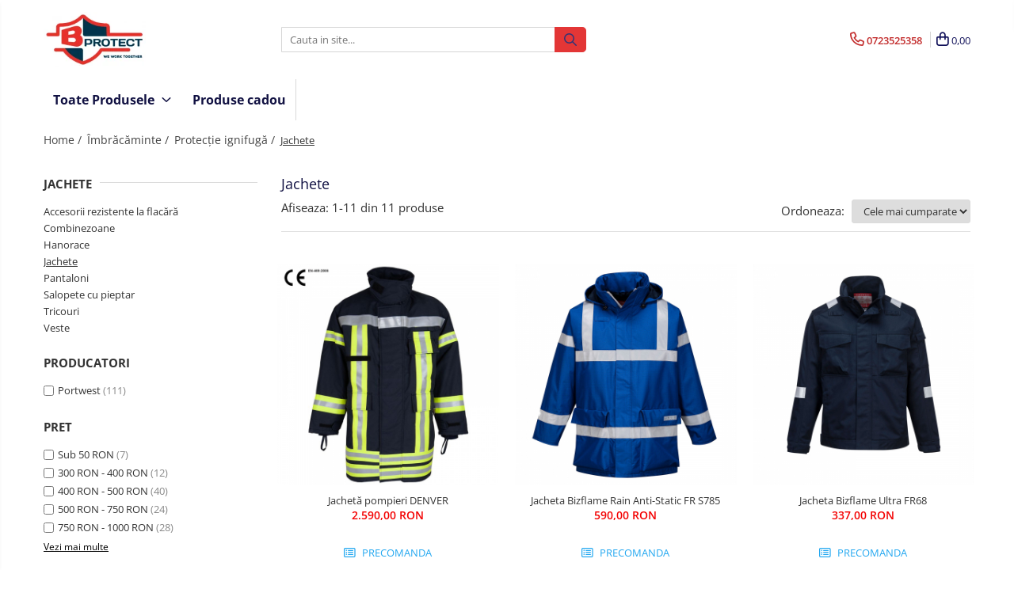

--- FILE ---
content_type: text/html; charset=UTF-8
request_url: https://www.bprotect.ro/jachete-protectie-ignifuga/p500-750
body_size: 32276
content:
<!DOCTYPE html>

<html lang="ro-ro">

	<head>
		<meta charset="UTF-8">

		<script src="https://gomagcdn.ro/themes/fashion/js/lazysizes.min.js?v=10141333-4.242" async=""></script>

		<script>
			function g_js(callbk){typeof callbk === 'function' ? window.addEventListener("DOMContentLoaded", callbk, false) : false;}
		</script>

					<link rel="icon" sizes="48x48" href="https://gomagcdn.ro/domains/bprotect.ro/files/favicon/favicon8730.png">
			<link rel="apple-touch-icon" sizes="180x180" href="https://gomagcdn.ro/domains/bprotect.ro/files/favicon/favicon8730.png">
		
		<style>
			/*body.loading{overflow:hidden;}
			body.loading #wrapper{opacity: 0;visibility: hidden;}
			body #wrapper{opacity: 1;visibility: visible;transition:all .1s ease-out;}*/

			.main-header .main-menu{min-height:43px;}
			.-g-hide{visibility:hidden;opacity:0;}

					</style>
		
		<link rel="preconnect" href="https://gomagcdn.ro"><link rel="dns-prefetch" href="https://fonts.googleapis.com" /><link rel="dns-prefetch" href="https://fonts.gstatic.com" /><link rel="dns-prefetch" href="https://connect.facebook.net" /><link rel="dns-prefetch" href="https://www.facebook.com" /><link rel="dns-prefetch" href="https://www.googletagmanager.com" /><link rel="dns-prefetch" href="https://googleads.g.doubleclick.net" />

					<link rel="preload" as="image" href="https://gomagcdn.ro/domains/bprotect.ro/files/product/large/jachetă-pompieri-denver-776-2211.jpg"   >
					<link rel="preload" as="image" href="https://gomagcdn.ro/domains/bprotect.ro/files/product/large/jacheta-bizflame-rain-anti-static-fr-s785-2445-4839.jpg"   >
		
		<link rel="preload" href="https://gomagcdn.ro/themes/fashion/js/plugins.js?v=10141333-4.242" as="script">

		
					<link rel="preload" href="https://www.bprotect.ro/theme/default.js?v=41574545070" as="script">
				
		<link rel="preload" href="https://gomagcdn.ro/themes/fashion/js/dev.js?v=10141333-4.242" as="script">

		
					<link rel="stylesheet" href="https://gomagcdn.ro/themes/fashion/css/main-min.css?v=10141333-4.242-1" data-values='{"blockScripts": "1"}'>
		
					<link rel="stylesheet" href="https://www.bprotect.ro/theme/default.css?v=41574545070">
		
						<link rel="stylesheet" href="https://gomagcdn.ro/themes/fashion/css/dev-style.css?v=10141333-4.242-1">
		
		
		
		<link rel="alternate" hreflang="x-default" href="https://www.bprotect.ro/jachete-protectie-ignifuga">
							
		<meta name="expires" content="never">
		<meta name="revisit-after" content="1 days">
					<meta name="author" content="Gomag">
				<title>Jachete cu protecţie ignifugă - Bprotect</title>


					<meta name="robots" content="index,follow" />
						
		<meta name="description" content="Foloseşte jachete cu protecţie ignifugă pentru a te progrja mai bine de foc la locul de muncă. Oferte oferite cu încredere de Bprotect.ro">
		<meta class="viewport" name="viewport" content="width=device-width, initial-scale=1.0, user-scalable=no">
							<meta property="og:description" content="Foloseşte jachete cu protecţie ignifugă pentru a te progrja mai bine de foc la locul de muncă. Oferte oferite cu încredere de Bprotect.ro"/>
							<meta property="og:image" content="https://www.bprotect.rohttps://gomagcdn.ro/domains/bprotect.ro/files/company/logo.jpg"/>
															<link rel="canonical" href="https://www.bprotect.ro/jachete-protectie-ignifuga" />
			<meta property="og:url" content="https://www.bprotect.ro/jachete-protectie-ignifuga"/>
						
		<meta name="distribution" content="Global">
		<meta name="owner" content="www.bprotect.ro">
		<meta name="publisher" content="www.bprotect.ro">
		<meta name="rating" content="General">
		<meta name="copyright" content="Copyright www.bprotect.ro 2026. All rights reserved">
		<link rel="search" href="https://www.bprotect.ro/opensearch.ro.xml" type="application/opensearchdescription+xml" title="Cautare"/>

		
							<script src="https://gomagcdn.ro/themes/fashion/js/jquery-2.1.4.min.js"></script>
			<script defer src="https://gomagcdn.ro/themes/fashion/js/jquery.autocomplete.js?v=20181023"></script>
			<script src="https://gomagcdn.ro/themes/fashion/js/gomag.config.js?v=10141333-4.242"></script>
			<script src="https://gomagcdn.ro/themes/fashion/js/gomag.js?v=10141333-4.242"></script>
		
													<script>
$.Gomag.bind('User/Data/AffiliateMarketing/HideTrafiLeak', function(event, data){

    $('.whatsappfloat').remove();
});
</script><!-- Global site tag (gtag.js) - Google Analytics -->
<script async src="https://www.googletagmanager.com/gtag/js?id=G-Z2740V9271"></script>
	<script>
 window.dataLayer = window.dataLayer || [];
  function gtag(){dataLayer.push(arguments);}
    var cookieValue = '';
  var name = 'g_c_consent' + "=";
  var decodedCookie = decodeURIComponent(document.cookie);
  var ca = decodedCookie.split(';');
  for(var i = 0; i <ca.length; i++) {
	var c = ca[i];
	while (c.charAt(0) == ' ') {
	  c = c.substring(1);
	}
	if (c.indexOf(name) == 0) {
	  cookieValue = c.substring(name.length, c.length);
	}
  }



if(cookieValue == ''){
	gtag('consent', 'default', {
	  'ad_storage': 'granted',
	  'ad_user_data': 'granted',
	  'ad_personalization': 'granted',
	  'analytics_storage': 'granted',
	  'personalization_storage': 'granted',
	  'functionality_storage': 'granted',
	  'security_storage': 'granted'
	});
	} else if(cookieValue != '-1'){


			gtag('consent', 'default', {
			'ad_storage': 'granted',
			'ad_user_data': 'granted',
			'ad_personalization': 'granted',
			'analytics_storage': 'granted',
			'personalization_storage': 'granted',
			'functionality_storage': 'granted',
			'security_storage': 'granted'
		});
	} else {
	 gtag('consent', 'default', {
		  'ad_storage': 'denied',
		  'ad_user_data': 'denied',
		  'ad_personalization': 'denied',
		  'analytics_storage': 'denied',
			'personalization_storage': 'denied',
			'functionality_storage': 'denied',
			'security_storage': 'denied'
		});

		 }
</script>
<script>

	
  gtag('js', new Date());

 
$.Gomag.bind('Cookie/Policy/Consent/Denied', function(){
	gtag('consent', 'update', {
		  'ad_storage': 'denied',
		  'ad_user_data': 'denied',
		  'ad_personalization': 'denied',
		  'analytics_storage': 'denied',
			'personalization_storage': 'denied',
			'functionality_storage': 'denied',
			'security_storage': 'denied'
		});
		})
$.Gomag.bind('Cookie/Policy/Consent/Granted', function(){
	gtag('consent', 'update', {
		  'ad_storage': 'granted',
		  'ad_user_data': 'granted',
		  'ad_personalization': 'granted',
		  'analytics_storage': 'granted',
			'personalization_storage': 'granted',
			'functionality_storage': 'granted',
			'security_storage': 'granted'
		});
		})
  gtag('config', 'G-Z2740V9271', {allow_enhanced_conversions: true });
</script>
<script>
	function gaBuildProductVariant(product)
	{
		let _return = '';
		if(product.version != undefined)
		{
			$.each(product.version, function(i, a){
				_return += (_return == '' ? '' : ', ')+a.value;
			})
		}
		return _return;
	}

</script>
<script>
	$.Gomag.bind('Product/Add/To/Cart/After/Listing', function gaProductAddToCartLV4(event, data) {
		if(data.product !== undefined) {
			var gaProduct = false;
			if(typeof(gaProducts) != 'undefined' && gaProducts[data.product.id] != undefined)
			{
				gaProduct = gaProducts[data.product.id];

			}

			if(gaProduct == false)
			{
				gaProduct = {};
				gaProduct.item_id = data.product.id;
				gaProduct.currency = data.product.currency ? (String(data.product.currency).toLowerCase() == 'lei' ? 'RON' : data.product.currency) : 'RON';
				gaProduct.item_name =  data.product.name ;
				gaProduct.item_variant= gaBuildProductVariant(data.product);
				gaProduct.item_brand = data.product.brand;
				gaProduct.item_category = data.product.category;

			}

			gaProduct.price = parseFloat(data.product.price).toFixed(2);
			gaProduct.quantity = data.product.productQuantity;
			gtag("event", "add_to_cart", {
				currency: gaProduct.currency,
				value: parseFloat(gaProduct.price) * parseFloat(gaProduct.quantity),
				items: [
					gaProduct
				]
			});

		}
	})
	$.Gomag.bind('Product/Add/To/Cart/After/Details', function gaProductAddToCartDV4(event, data){

		if(data.product !== undefined){

			var gaProduct = false;
			if(
				typeof(gaProducts) != 'undefined'
				&&
				gaProducts[data.product.id] != undefined
			)
			{
				var gaProduct = gaProducts[data.product.id];
			}

			if(gaProduct == false)
			{
				gaProduct = {};
				gaProduct.item_id = data.product.id;
				gaProduct.currency = data.product.currency ? (String(data.product.currency).toLowerCase() == 'lei' ? 'RON' : data.product.currency) : 'RON';
				gaProduct.item_name =  data.product.name ;
				gaProduct.item_variant= gaBuildProductVariant(data.product);
				gaProduct.item_brand = data.product.brand;
				gaProduct.item_category = data.product.category;

			}

			gaProduct.price = parseFloat(data.product.price).toFixed(2);
			gaProduct.quantity = data.product.productQuantity;


			gtag("event", "add_to_cart", {
			  currency: gaProduct.currency,
			  value: parseFloat(gaProduct.price) * parseFloat(gaProduct.quantity),
			  items: [
				gaProduct
			  ]
			});
        }

	})
	 $.Gomag.bind('Product/Remove/From/Cart', function gaProductRemovedFromCartV4(event, data){
		var envData = $.Gomag.getEnvData();
		var products = envData.products;

		if(data.data.product !== undefined && products[data.data.product] !== undefined){


			var dataProduct = products[data.data.product];


			gaProduct = {};
			gaProduct.item_id = dataProduct.id;

			gaProduct.item_name =   dataProduct.name ;
			gaProduct.currency = dataProduct.currency ? (String(dataProduct.currency).toLowerCase() == 'lei' ? 'RON' : dataProduct.currency) : 'RON';
			gaProduct.item_category = dataProduct.category;
			gaProduct.item_brand = dataProduct.brand;
			gaProduct.price = parseFloat(dataProduct.price).toFixed(2);
			gaProduct.quantity = data.data.quantity;
			gaProduct.item_variant= gaBuildProductVariant(dataProduct);
			gtag("event", "remove_from_cart", {
			  currency: gaProduct.currency,
			  value: parseFloat(gaProduct.price) * parseFloat(gaProduct.quantity),
			  items: [
				gaProduct
			  ]
			});
        }

	});

	 $.Gomag.bind('Cart/Quantity/Update', function gaCartQuantityUpdateV4(event, data){
		var envData = $.Gomag.getEnvData();
		var products = envData.products;
		if(!data.data.finalQuantity || !data.data.initialQuantity)
		{
			return false;
		}
		var dataProduct = products[data.data.product];
		if(dataProduct == undefined)
		{
			return false;
		}

		gaProduct = {};
		gaProduct.item_id = dataProduct.id;
		gaProduct.currency = dataProduct.currency ? (String(dataProduct.currency).toLowerCase() == 'lei' ? 'RON' : dataProduct.currency) : 'RON';
		gaProduct.item_name =  dataProduct.name ;

		gaProduct.item_category = dataProduct.category;
		gaProduct.item_brand = dataProduct.brand;
		gaProduct.price = parseFloat(dataProduct.price).toFixed(2);
		gaProduct.item_variant= gaBuildProductVariant(dataProduct);
		if(parseFloat(data.data.initialQuantity) < parseFloat(data.data.finalQuantity))
		{
			var quantity = parseFloat(data.data.finalQuantity) - parseFloat(data.data.initialQuantity);
			gaProduct.quantity = quantity;

			gtag("event", "add_to_cart", {
			  currency: gaProduct.currency,
			  value: parseFloat(gaProduct.price) * parseFloat(gaProduct.quantity),
			  items: [
				gaProduct
			  ]
			});
		}
		else if(parseFloat(data.data.initialQuantity) > parseFloat(data.data.finalQuantity))
		{
			var quantity = parseFloat(data.data.initialQuantity) - parseFloat(data.data.finalQuantity);
			gaProduct.quantity = quantity;
			gtag("event", "remove_from_cart", {
			  currency: gaProduct.currency,
			  value: parseFloat(gaProduct.price) * parseFloat(gaProduct.quantity),
			  items: [
				gaProduct
			  ]
			});
		}

	});

</script>
<script>
function gmsc(name, value)
{
	if(value != undefined && value)
	{
		var expires = new Date();
		expires.setTime(expires.getTime() + parseInt(3600*24*1000*90));
		document.cookie = encodeURIComponent(name) + "=" + encodeURIComponent(value) + '; expires='+ expires.toUTCString() + "; path=/";
	}
}
let gmqs = window.location.search;
let gmup = new URLSearchParams(gmqs);
gmsc('g_sc', gmup.get('shop_campaign'));
gmsc('shop_utm_campaign', gmup.get('utm_campaign'));
gmsc('shop_utm_medium', gmup.get('utm_medium'));
gmsc('shop_utm_source', gmup.get('utm_source'));
</script><!-- Facebook Pixel Code -->
				<script>
				!function(f,b,e,v,n,t,s){if(f.fbq)return;n=f.fbq=function(){n.callMethod?
				n.callMethod.apply(n,arguments):n.queue.push(arguments)};if(!f._fbq)f._fbq=n;
				n.push=n;n.loaded=!0;n.version="2.0";n.queue=[];t=b.createElement(e);t.async=!0;
				t.src=v;s=b.getElementsByTagName(e)[0];s.parentNode.insertBefore(t,s)}(window,
				document,"script","//connect.facebook.net/en_US/fbevents.js");

				fbq("init", "2673015606155162");
				fbq("track", "PageView");</script>
				<!-- End Facebook Pixel Code -->
				<script>
				$.Gomag.bind('User/Ajax/Data/Loaded', function(event, data){
					if(data != undefined && data.data != undefined)
					{
						var eventData = data.data;
						if(eventData.facebookUserData != undefined)
						{
							$('body').append(eventData.facebookUserData);
						}
					}
				})
				</script>
				<meta name="google-site-verification" content="tT-q6OEWqX7Zr-nw9cxx-zk-TEwlr5Ht2NmHd-gBnrI" /> <meta name="p:domain_verify" content="016a9511062cad0eb2ea092987113920"/>					
		
	</head>

	<body class="" style="">

		<script >
			function _addCss(url, attribute, value, loaded){
				var _s = document.createElement('link');
				_s.rel = 'stylesheet';
				_s.href = url;
				_s.type = 'text/css';
				if(attribute)
				{
					_s.setAttribute(attribute, value)
				}
				if(loaded){
					_s.onload = function(){
						var dom = document.getElementsByTagName('body')[0];
						//dom.classList.remove('loading');
					}
				}
				var _st = document.getElementsByTagName('link')[0];
				_st.parentNode.insertBefore(_s, _st);
			}
			//_addCss('https://fonts.googleapis.com/css2?family=Open+Sans:ital,wght@0,300;0,400;0,600;0,700;1,300;1,400&display=swap');
			_addCss('https://gomagcdn.ro/themes/_fonts/Open-Sans.css');

		</script>
		<script>
				/*setTimeout(
				  function()
				  {
				   document.getElementsByTagName('body')[0].classList.remove('loading');
				  }, 1000);*/
		</script>
							
					<div id="fb-root"></div>
						<script >
			window.fbAsyncInit = function() {
			FB.init({
			appId : '103288457738534',
			autoLogAppEvents : true,
			xfbml : true,
			version : 'v12.0'
			});
			};
			</script>
			<script async defer crossorigin="anonymous" src="https://connect.facebook.net/ro_RO/sdk.js"></script>
					
		<div id="wrapper">
			<!-- BLOCK:576fbdf3bb038883a13255a47a61119e start -->
<div id="_cartSummary" class="hide"></div>

<script >
	$(document).ready(function() {

		$(document).on('keypress', '.-g-input-loader', function(){
			$(this).addClass('-g-input-loading');
		})

		$.Gomag.bind('Product/Add/To/Cart/After', function(eventResponse, properties)
		{
									var data = JSON.parse(properties.data);
			$('.q-cart').html(data.quantity);
			if(parseFloat(data.quantity) > 0)
			{
				$('.q-cart').removeClass('hide');
			}
			else
			{
				$('.q-cart').addClass('hide');
			}
			$('.cartPrice').html(data.subtotal + ' ' + data.currency);
			$('.cartProductCount').html(data.quantity);


		})
		$('#_cartSummary').on('updateCart', function(event, cart) {
			var t = $(this);

			$.get('https://www.bprotect.ro/cart-update', {
				cart: cart
			}, function(data) {

				$('.q-cart').html(data.quantity);
				if(parseFloat(data.quantity) > 0)
				{
					$('.q-cart').removeClass('hide');
				}
				else
				{
					$('.q-cart').addClass('hide');
				}
				$('.cartPrice').html(data.subtotal + ' ' + data.currency);
				$('.cartProductCount').html(data.quantity);
			}, 'json');
			window.ga = window.ga || function() {
				(ga.q = ga.q || []).push(arguments)
			};
			ga('send', 'event', 'Buton', 'Click', 'Adauga_Cos');
		});

		if(window.gtag_report_conversion) {
			$(document).on("click", 'li.phone-m', function() {
				var phoneNo = $('li.phone-m').children( "a").attr('href');
				gtag_report_conversion(phoneNo);
			});

		}

	});
</script>



<header class="main-header container-bg clearfix" data-block="headerBlock">
	<div class="discount-tape container-h full -g-hide" id="_gomagHellobar"></div>

		
	<div class="top-head-bg container-h full">

		<div class="top-head container-h">
			<div class="row">
				<div class="col-md-3 col-sm-3 col-xs-5 logo-h">
					
	<a href="https://www.bprotect.ro" id="logo" data-pageId="2">
		<img src="https://gomagcdn.ro/domains/bprotect.ro/files/company/logo.jpg" fetchpriority="high" class="img-responsive" alt="Bprotect" title="Bprotect" width="200" height="50" style="width:auto;">
	</a>
				</div>
				<div class="col-md-4 col-sm-4 col-xs-7 main search-form-box">
					
<form name="search-form" class="search-form" action="https://www.bprotect.ro/produse" id="_searchFormMainHeader">

	<input id="_autocompleteSearchMainHeader" name="c" class="input-placeholder -g-input-loader" type="text" placeholder="Cauta in site..." aria-label="Search"  value="">
	<button id="_doSearch" class="search-button" aria-hidden="true">
		<i class="fa fa-search" aria-hidden="true"></i>
	</button>

				<script >
			$(document).ready(function() {

				$('#_autocompleteSearchMainHeader').autocomplete({
					serviceUrl: 'https://www.bprotect.ro/autocomplete',
					minChars: 2,
					deferRequestBy: 700,
					appendTo: '#_searchFormMainHeader',
					width: parseInt($('#_doSearch').offset().left) - parseInt($('#_autocompleteSearchMainHeader').offset().left),
					formatResult: function(suggestion, currentValue) {
						return suggestion.value;
					},
					onSelect: function(suggestion) {
						$(this).val(suggestion.data);
					},
					onSearchComplete: function(suggestion) {
						$(this).removeClass('-g-input-loading');
					}
				});
				$(document).on('click', '#_doSearch', function(e){
					e.preventDefault();
					if($('#_autocompleteSearchMainHeader').val() != '')
					{
						$('#_searchFormMainHeader').submit();
					}
				})
			});
		</script>
	

</form>
				</div>
				<div class="col-md-5 col-sm-5 acount-section">
					
<ul>
	<li class="search-m hide">
		<a href="#" class="-g-no-url" aria-label="Cauta in site..." data-pageId="">
			<i class="fa fa-search search-open" aria-hidden="true"></i>
			<i style="display:none" class="fa fa-times search-close" aria-hidden="true"></i>
		</a>
	</li>
	<li class="-g-user-icon -g-user-icon-empty">
			
	</li>
	
				<li class="contact-header">
			<a href="tel:0723525358" aria-label="Contacteaza-ne" data-pageId="3">
				<i class="fa fa-phone" aria-hidden="true"></i>
								<span>0723525358</span>
			</a>
		</li>
			<li class="wishlist-header hide">
		<a href="https://www.bprotect.ro/wishlist" aria-label="Wishlist" data-pageId="28">
			<span class="-g-wishlist-product-count -g-hide"></span>
			<i class="fa fa-heart-o" aria-hidden="true"></i>
			<span class="">Favorite</span>
		</a>
	</li>
	<li class="cart-header-btn cart">
		<a class="cart-drop _showCartHeader" href="https://www.bprotect.ro/cos-de-cumparaturi" aria-label="Cos de cumparaturi">
			<span class="q-cart hide">0</span>
			<i class="fa fa-shopping-bag" aria-hidden="true"></i>
			<span class="count cartPrice">0,00
				
			</span>
		</a>
					<div class="cart-dd  _cartShow cart-closed"></div>
			</li>

	</ul>

	<script>
		$(document).ready(function() {
			//Cart
							$('.cart').mouseenter(function() {
					$.Gomag.showCartSummary('div._cartShow');
				}).mouseleave(function() {
					$.Gomag.hideCartSummary('div._cartShow');
					$('div._cartShow').removeClass('cart-open');
				});
						$(document).on('click', '.dropdown-toggle', function() {
				window.location = $(this).attr('href');
			})
		})
	</script>

				</div>
			</div>
		</div>
	</div>


<div id="navigation">
	<nav id="main-menu" class="main-menu container-h full clearfix">
		<a href="#" class="menu-trg -g-no-url" title="Produse">
			<span>&nbsp;</span>
		</a>
		
<div class="container-h nav-menu-hh clearfix">

	<!-- BASE MENU -->
	<ul class="
			nav-menu base-menu
			
			
		">

		<li class="all-product-button menu-drop">
			<a class="" href="#mm-2">Toate Produsele <i class="fa fa-angle-down"></i></a>
			<div class="menu-dd">
				

	<ul class="FH">
			
		<li class="ifDrop __GomagMM ">
							<a
					href="https://www.bprotect.ro/atomizoare-si-pulverizatoare"
					class="  "
					rel="  "
					
					title="Atomizoare si pulverizatoare"
					data-Gomag=''
					data-block-name="mainMenuD0"
					data-pageId= "80"
					data-block="mainMenuD">
											<span class="list">Atomizoare si pulverizatoare</span>
						<i class="fa fa-angle-right"></i>
				</a>

										<ul class="drop-list clearfix w100">
															<li class="image">
																	</li>
																																						<li class="fl">
										<div class="col">
											<p class="title">
												<a
												href="https://www.bprotect.ro/atomizoare"
												class="title    "
												rel="  "
												
												title="Atomizoare"
												data-Gomag=''
												data-block-name="mainMenuD1"
												data-block="mainMenuD"
												data-pageId= "80"
												>
																										Atomizoare
												</a>
											</p>
																						
										</div>
									</li>
																																<li class="fl">
										<div class="col">
											<p class="title">
												<a
												href="https://www.bprotect.ro/pulverizatoare"
												class="title    "
												rel="  "
												
												title="Pulverizatoare"
												data-Gomag=''
												data-block-name="mainMenuD1"
												data-block="mainMenuD"
												data-pageId= "80"
												>
																										Pulverizatoare
												</a>
											</p>
																						
										</div>
									</li>
																													</ul>
									
		</li>
		
		<li class="ifDrop __GomagMM ">
							<a
					href="https://www.bprotect.ro/casa-si-gradina"
					class="  "
					rel="  "
					
					title="Casa si gradina"
					data-Gomag=''
					data-block-name="mainMenuD0"
					data-pageId= "80"
					data-block="mainMenuD">
											<span class="list">Casa si gradina</span>
						<i class="fa fa-angle-right"></i>
				</a>

										<ul class="drop-list clearfix w100">
															<li class="image">
																	</li>
																																						<li class="fl">
										<div class="col">
											<p class="title">
												<a
												href="https://www.bprotect.ro/aspiratoare-suflante-si-tocatoare"
												class="title    "
												rel="  "
												
												title="Aspiratoare , suflante si tocatoare"
												data-Gomag=''
												data-block-name="mainMenuD1"
												data-block="mainMenuD"
												data-pageId= "80"
												>
																										Aspiratoare , suflante si tocatoare
												</a>
											</p>
																						
										</div>
									</li>
																																<li class="fl">
										<div class="col">
											<p class="title">
												<a
												href="https://www.bprotect.ro/casa"
												class="title    "
												rel="  "
												
												title="Casa"
												data-Gomag=''
												data-block-name="mainMenuD1"
												data-block="mainMenuD"
												data-pageId= "80"
												>
																										Casa
												</a>
											</p>
																						
										</div>
									</li>
																																<li class="fl">
										<div class="col">
											<p class="title">
												<a
												href="https://www.bprotect.ro/masini-spalat-cu-presiune"
												class="title    "
												rel="  "
												
												title="Masini spalat cu presiune"
												data-Gomag=''
												data-block-name="mainMenuD1"
												data-block="mainMenuD"
												data-pageId= "80"
												>
																										Masini spalat cu presiune
												</a>
											</p>
																						
										</div>
									</li>
																																<li class="fl">
										<div class="col">
											<p class="title">
												<a
												href="https://www.bprotect.ro/scule-si-unelte-gradina"
												class="title    "
												rel="  "
												
												title="Scule si unelte gradina"
												data-Gomag=''
												data-block-name="mainMenuD1"
												data-block="mainMenuD"
												data-pageId= "80"
												>
																										Scule si unelte gradina
												</a>
											</p>
																						
										</div>
									</li>
																													</ul>
									
		</li>
		
		<li class="ifDrop __GomagMM ">
								<a
						href="https://www.bprotect.ro/diverse"
						class="    "
						rel="  "
						
						title="Diverse"
						data-Gomag=''
						data-block-name="mainMenuD0"  data-block="mainMenuD" data-pageId= "80">
												<span class="list">Diverse</span>
					</a>
				
		</li>
		
		<li class="ifDrop __GomagMM ">
							<a
					href="https://www.bprotect.ro/drujbe"
					class="  "
					rel="  "
					
					title="Drujbe"
					data-Gomag=''
					data-block-name="mainMenuD0"
					data-pageId= "80"
					data-block="mainMenuD">
											<span class="list">Drujbe</span>
						<i class="fa fa-angle-right"></i>
				</a>

										<ul class="drop-list clearfix w100">
															<li class="image">
																	</li>
																																						<li class="fl">
										<div class="col">
											<p class="title">
												<a
												href="https://www.bprotect.ro/accesorii-drujbe"
												class="title    "
												rel="  "
												
												title="Accesorii drujbe"
												data-Gomag=''
												data-block-name="mainMenuD1"
												data-block="mainMenuD"
												data-pageId= "80"
												>
																										Accesorii drujbe
												</a>
											</p>
																						
										</div>
									</li>
																																<li class="fl">
										<div class="col">
											<p class="title">
												<a
												href="https://www.bprotect.ro/drujbe-electrice"
												class="title    "
												rel="  "
												
												title="Drujbe electrice"
												data-Gomag=''
												data-block-name="mainMenuD1"
												data-block="mainMenuD"
												data-pageId= "80"
												>
																										Drujbe electrice
												</a>
											</p>
																						
										</div>
									</li>
																																<li class="fl">
										<div class="col">
											<p class="title">
												<a
												href="https://www.bprotect.ro/drujbe-termice"
												class="title    "
												rel="  "
												
												title="Drujbe termice"
												data-Gomag=''
												data-block-name="mainMenuD1"
												data-block="mainMenuD"
												data-pageId= "80"
												>
																										Drujbe termice
												</a>
											</p>
																						
										</div>
									</li>
																													</ul>
									
		</li>
		
		<li class="ifDrop __GomagMM ">
								<a
						href="https://www.bprotect.ro/echipamente-medicale"
						class="    "
						rel="  "
						
						title="Echipamente medicale"
						data-Gomag=''
						data-block-name="mainMenuD0"  data-block="mainMenuD" data-pageId= "80">
												<span class="list">Echipamente medicale</span>
					</a>
				
		</li>
		
		<li class="ifDrop __GomagMM ">
								<a
						href="https://www.bprotect.ro/stingatoare-si-echipamente-psi"
						class="    "
						rel="  "
						
						title="Echipamente PSI"
						data-Gomag=''
						data-block-name="mainMenuD0"  data-block="mainMenuD" data-pageId= "80">
												<span class="list">Echipamente PSI</span>
					</a>
				
		</li>
		
		<li class="ifDrop __GomagMM ">
							<a
					href="https://www.bprotect.ro/generatoare-si-unelte-pentru-santier"
					class="  "
					rel="  "
					
					title="Generatoare si unelte pentru santier"
					data-Gomag=''
					data-block-name="mainMenuD0"
					data-pageId= "80"
					data-block="mainMenuD">
											<span class="list">Generatoare si unelte pentru santier</span>
						<i class="fa fa-angle-right"></i>
				</a>

										<ul class="drop-list clearfix w100">
															<li class="image">
																	</li>
																																						<li class="fl">
										<div class="col">
											<p class="title">
												<a
												href="https://www.bprotect.ro/generatoare"
												class="title    "
												rel="  "
												
												title="Generatoare"
												data-Gomag=''
												data-block-name="mainMenuD1"
												data-block="mainMenuD"
												data-pageId= "80"
												>
																										Generatoare
												</a>
											</p>
																						
										</div>
									</li>
																																<li class="fl">
										<div class="col">
											<p class="title">
												<a
												href="https://www.bprotect.ro/unelte-santier"
												class="title    "
												rel="  "
												
												title="Unelte santier"
												data-Gomag=''
												data-block-name="mainMenuD1"
												data-block="mainMenuD"
												data-pageId= "80"
												>
																										Unelte santier
												</a>
											</p>
																						
										</div>
									</li>
																													</ul>
									
		</li>
		
		<li class="ifDrop __GomagMM ">
								<a
						href="https://www.bprotect.ro/lucru-la-înălțime"
						class="    "
						rel="  "
						
						title="Lucru la înălțime"
						data-Gomag=''
						data-block-name="mainMenuD0"  data-block="mainMenuD" data-pageId= "80">
												<span class="list">Lucru la înălțime</span>
					</a>
				
		</li>
		
		<li class="ifDrop __GomagMM ">
							<a
					href="https://www.bprotect.ro/motocoase"
					class="  "
					rel="  "
					
					title="Motocoase"
					data-Gomag=''
					data-block-name="mainMenuD0"
					data-pageId= "80"
					data-block="mainMenuD">
											<span class="list">Motocoase</span>
						<i class="fa fa-angle-right"></i>
				</a>

										<ul class="drop-list clearfix w100">
															<li class="image">
																	</li>
																																						<li class="fl">
										<div class="col">
											<p class="title">
												<a
												href="https://www.bprotect.ro/accesorii-motocoase"
												class="title    "
												rel="  "
												
												title="Accesorii motocoase"
												data-Gomag=''
												data-block-name="mainMenuD1"
												data-block="mainMenuD"
												data-pageId= "80"
												>
																										Accesorii motocoase
												</a>
											</p>
																						
										</div>
									</li>
																																<li class="fl">
										<div class="col">
											<p class="title">
												<a
												href="https://www.bprotect.ro/foarfece-de-tuns-gard-viu"
												class="title    "
												rel="  "
												
												title="Foarfece de tuns gard viu si arbusti"
												data-Gomag=''
												data-block-name="mainMenuD1"
												data-block="mainMenuD"
												data-pageId= "80"
												>
																										Foarfece de tuns gard viu si arbusti
												</a>
											</p>
																						
										</div>
									</li>
																																<li class="fl">
										<div class="col">
											<p class="title">
												<a
												href="https://www.bprotect.ro/masini-si-tractorase-de-tuns-gazonul"
												class="title    "
												rel="  "
												
												title="Masini si tractorase de tuns gazonul"
												data-Gomag=''
												data-block-name="mainMenuD1"
												data-block="mainMenuD"
												data-pageId= "80"
												>
																										Masini si tractorase de tuns gazonul
												</a>
											</p>
																						
										</div>
									</li>
																																<li class="fl">
										<div class="col">
											<p class="title">
												<a
												href="https://www.bprotect.ro/motocoase-termice"
												class="title    "
												rel="  "
												
												title="Motocoase termice"
												data-Gomag=''
												data-block-name="mainMenuD1"
												data-block="mainMenuD"
												data-pageId= "80"
												>
																										Motocoase termice
												</a>
											</p>
																						
										</div>
									</li>
																																<li class="fl">
										<div class="col">
											<p class="title">
												<a
												href="https://www.bprotect.ro/trimmere"
												class="title    "
												rel="  "
												
												title="Trimmere"
												data-Gomag=''
												data-block-name="mainMenuD1"
												data-block="mainMenuD"
												data-pageId= "80"
												>
																										Trimmere
												</a>
											</p>
																						
										</div>
									</li>
																													</ul>
									
		</li>
		
		<li class="ifDrop __GomagMM ">
							<a
					href="https://www.bprotect.ro/motosape-si-motoburghie"
					class="  "
					rel="  "
					
					title="Motosape si motoburghie"
					data-Gomag=''
					data-block-name="mainMenuD0"
					data-pageId= "80"
					data-block="mainMenuD">
											<span class="list">Motosape si motoburghie</span>
						<i class="fa fa-angle-right"></i>
				</a>

										<ul class="drop-list clearfix w100">
															<li class="image">
																	</li>
																																						<li class="fl">
										<div class="col">
											<p class="title">
												<a
												href="https://www.bprotect.ro/motoburghie"
												class="title    "
												rel="  "
												
												title="Motoburghie"
												data-Gomag=''
												data-block-name="mainMenuD1"
												data-block="mainMenuD"
												data-pageId= "80"
												>
																										Motoburghie
												</a>
											</p>
																						
										</div>
									</li>
																													</ul>
									
		</li>
		
		<li class="ifDrop __GomagMM ">
								<a
						href="https://www.bprotect.ro/manusi-protectie"
						class="    "
						rel="  "
						
						title="Mănuși protecție"
						data-Gomag=''
						data-block-name="mainMenuD0"  data-block="mainMenuD" data-pageId= "80">
												<span class="list">Mănuși protecție</span>
					</a>
				
		</li>
		
		<li class="ifDrop __GomagMM ">
								<a
						href="https://www.bprotect.ro/oferte"
						class="    "
						rel="  "
						
						title="Oferte"
						data-Gomag=''
						data-block-name="mainMenuD0"  data-block="mainMenuD" data-pageId= "80">
												<span class="list">Oferte</span>
					</a>
				
		</li>
		
		<li class="ifDrop __GomagMM ">
							<a
					href="https://www.bprotect.ro/pompe-apa"
					class="  "
					rel="  "
					
					title="Pompe apa"
					data-Gomag=''
					data-block-name="mainMenuD0"
					data-pageId= "80"
					data-block="mainMenuD">
											<span class="list">Pompe apa</span>
						<i class="fa fa-angle-right"></i>
				</a>

										<ul class="drop-list clearfix w100">
															<li class="image">
																	</li>
																																						<li class="fl">
										<div class="col">
											<p class="title">
												<a
												href="https://www.bprotect.ro/hidrofoare"
												class="title    "
												rel="  "
												
												title="Hidrofoare"
												data-Gomag=''
												data-block-name="mainMenuD1"
												data-block="mainMenuD"
												data-pageId= "80"
												>
																										Hidrofoare
												</a>
											</p>
																						
										</div>
									</li>
																																<li class="fl">
										<div class="col">
											<p class="title">
												<a
												href="https://www.bprotect.ro/motopompe"
												class="title    "
												rel="  "
												
												title="Motopompe"
												data-Gomag=''
												data-block-name="mainMenuD1"
												data-block="mainMenuD"
												data-pageId= "80"
												>
																										Motopompe
												</a>
											</p>
																						
										</div>
									</li>
																																<li class="fl">
										<div class="col">
											<p class="title">
												<a
												href="https://www.bprotect.ro/pompe-de-suprafata"
												class="title    "
												rel="  "
												
												title="Pompe de suprafata"
												data-Gomag=''
												data-block-name="mainMenuD1"
												data-block="mainMenuD"
												data-pageId= "80"
												>
																										Pompe de suprafata
												</a>
											</p>
																						
										</div>
									</li>
																																<li class="fl">
										<div class="col">
											<p class="title">
												<a
												href="https://www.bprotect.ro/pompe-submersibile"
												class="title    "
												rel="  "
												
												title="Pompe submersibile"
												data-Gomag=''
												data-block-name="mainMenuD1"
												data-block="mainMenuD"
												data-pageId= "80"
												>
																										Pompe submersibile
												</a>
											</p>
																						
										</div>
									</li>
																													</ul>
									
		</li>
		
		<li class="ifDrop __GomagMM ">
								<a
						href="https://www.bprotect.ro/prim-ajutor"
						class="    "
						rel="  "
						
						title="Prim ajutor"
						data-Gomag=''
						data-block-name="mainMenuD0"  data-block="mainMenuD" data-pageId= "80">
												<span class="list">Prim ajutor</span>
					</a>
				
		</li>
		
		<li class="ifDrop __GomagMM ">
							<a
					href="https://www.bprotect.ro/protectia-capului"
					class="  "
					rel="  "
					
					title="Protecția capului"
					data-Gomag=''
					data-block-name="mainMenuD0"
					data-pageId= "80"
					data-block="mainMenuD">
											<span class="list">Protecția capului</span>
						<i class="fa fa-angle-right"></i>
				</a>

										<ul class="drop-list clearfix w100">
															<li class="image">
																	</li>
																																						<li class="fl">
										<div class="col">
											<p class="title">
												<a
												href="https://www.bprotect.ro/casti-protectie"
												class="title    "
												rel="  "
												
												title="Căști"
												data-Gomag=''
												data-block-name="mainMenuD1"
												data-block="mainMenuD"
												data-pageId= "80"
												>
																										Căști
												</a>
											</p>
																						
										</div>
									</li>
																																<li class="fl">
										<div class="col">
											<p class="title">
												<a
												href="https://www.bprotect.ro/protectia-ochilor"
												class="title    "
												rel="  "
												
												title="Protecția ochilor"
												data-Gomag=''
												data-block-name="mainMenuD1"
												data-block="mainMenuD"
												data-pageId= "80"
												>
																										Protecția ochilor
												</a>
											</p>
																						
										</div>
									</li>
																																<li class="fl">
										<div class="col">
											<p class="title">
												<a
												href="https://www.bprotect.ro/protectia-respiratiei"
												class="title    "
												rel="  "
												
												title="Protecția respirației"
												data-Gomag=''
												data-block-name="mainMenuD1"
												data-block="mainMenuD"
												data-pageId= "80"
												>
																										Protecția respirației
												</a>
											</p>
																						
										</div>
									</li>
																																<li class="fl">
										<div class="col">
											<p class="title">
												<a
												href="https://www.bprotect.ro/protectia-urechilor"
												class="title    "
												rel="  "
												
												title="Protecția urechilor"
												data-Gomag=''
												data-block-name="mainMenuD1"
												data-block="mainMenuD"
												data-pageId= "80"
												>
																										Protecția urechilor
												</a>
											</p>
																						
										</div>
									</li>
																													</ul>
									
		</li>
		
		<li class="ifDrop __GomagMM ">
							<a
					href="https://www.bprotect.ro/scule-de-mana"
					class="  "
					rel="  "
					
					title="Scule de mana"
					data-Gomag=''
					data-block-name="mainMenuD0"
					data-pageId= "80"
					data-block="mainMenuD">
											<span class="list">Scule de mana</span>
						<i class="fa fa-angle-right"></i>
				</a>

										<ul class="drop-list clearfix w100">
															<li class="image">
																	</li>
																																						<li class="fl">
										<div class="col">
											<p class="title">
												<a
												href="https://www.bprotect.ro/capsatoare-multifuncionale-si-pistoale-silicon"
												class="title    "
												rel="  "
												
												title="Capsatoare , multifuncionale si pistoale silicon"
												data-Gomag=''
												data-block-name="mainMenuD1"
												data-block="mainMenuD"
												data-pageId= "80"
												>
																										Capsatoare , multifuncionale si pistoale silicon
												</a>
											</p>
																						
										</div>
									</li>
																																<li class="fl">
										<div class="col">
											<p class="title">
												<a
												href="https://www.bprotect.ro/chei-si-truse-chei"
												class="title    "
												rel="  "
												
												title="Chei si truse chei"
												data-Gomag=''
												data-block-name="mainMenuD1"
												data-block="mainMenuD"
												data-pageId= "80"
												>
																										Chei si truse chei
												</a>
											</p>
																						
										</div>
									</li>
																																<li class="fl">
										<div class="col">
											<p class="title">
												<a
												href="https://www.bprotect.ro/ciocane-clesti-si-foarfeci"
												class="title    "
												rel="  "
												
												title="Ciocane , clesti si foarfeci"
												data-Gomag=''
												data-block-name="mainMenuD1"
												data-block="mainMenuD"
												data-pageId= "80"
												>
																										Ciocane , clesti si foarfeci
												</a>
											</p>
																						
										</div>
									</li>
																																<li class="fl">
										<div class="col">
											<p class="title">
												<a
												href="https://www.bprotect.ro/debitare-gresie-faianta-si-geamuri"
												class="title    "
												rel="  "
												
												title="Debitare gresie / faianta si geamuri"
												data-Gomag=''
												data-block-name="mainMenuD1"
												data-block="mainMenuD"
												data-pageId= "80"
												>
																										Debitare gresie / faianta si geamuri
												</a>
											</p>
																						
										</div>
									</li>
																																<li class="fl">
										<div class="col">
											<p class="title">
												<a
												href="https://www.bprotect.ro/echipamente-atelier"
												class="title    "
												rel="  "
												
												title="Echipamente atelier"
												data-Gomag=''
												data-block-name="mainMenuD1"
												data-block="mainMenuD"
												data-pageId= "80"
												>
																										Echipamente atelier
												</a>
											</p>
																						
										</div>
									</li>
																																<li class="fl">
										<div class="col">
											<p class="title">
												<a
												href="https://www.bprotect.ro/fierastraie-si-topoare"
												class="title    "
												rel="  "
												
												title="Fierastraie si topoare"
												data-Gomag=''
												data-block-name="mainMenuD1"
												data-block="mainMenuD"
												data-pageId= "80"
												>
																										Fierastraie si topoare
												</a>
											</p>
																						
										</div>
									</li>
																																<li class="fl">
										<div class="col">
											<p class="title">
												<a
												href="https://www.bprotect.ro/gletiere-spacluri-si-cuttere"
												class="title    "
												rel="  "
												
												title="Gletiere , spacluri si cuttere"
												data-Gomag=''
												data-block-name="mainMenuD1"
												data-block="mainMenuD"
												data-pageId= "80"
												>
																										Gletiere , spacluri si cuttere
												</a>
											</p>
																						
										</div>
									</li>
																																<li class="fl">
										<div class="col">
											<p class="title">
												<a
												href="https://www.bprotect.ro/pensule-si-trafaleti"
												class="title    "
												rel="  "
												
												title="Pensule si trafaleti"
												data-Gomag=''
												data-block-name="mainMenuD1"
												data-block="mainMenuD"
												data-pageId= "80"
												>
																										Pensule si trafaleti
												</a>
											</p>
																						
										</div>
									</li>
																																<li class="fl">
										<div class="col">
											<p class="title">
												<a
												href="https://www.bprotect.ro/scari-lize-si-depozitare"
												class="title    "
												rel="  "
												
												title="Scari , lize si depozitare"
												data-Gomag=''
												data-block-name="mainMenuD1"
												data-block="mainMenuD"
												data-pageId= "80"
												>
																										Scari , lize si depozitare
												</a>
											</p>
																						
										</div>
									</li>
																																<li class="fl">
										<div class="col">
											<p class="title">
												<a
												href="https://www.bprotect.ro/unelte-pentru-masurat"
												class="title    "
												rel="  "
												
												title="Unelte pentru masurat"
												data-Gomag=''
												data-block-name="mainMenuD1"
												data-block="mainMenuD"
												data-pageId= "80"
												>
																										Unelte pentru masurat
												</a>
											</p>
																																															<a
														href="https://www.bprotect.ro/aparate-de-masura-si-detectie"
														rel="  "
														
														title="Aparate de masura si detectie"
														class="    "
														data-Gomag=''
														data-block-name="mainMenuD2"
														data-block="mainMenuD"
														data-pageId=""
													>
																												<i class="fa fa-angle-right"></i>
														<span>Aparate de masura si detectie</span>
													</a>
																									<a
														href="https://www.bprotect.ro/vincluri-si-compasuri"
														rel="  "
														
														title="Echere si compasuri"
														class="    "
														data-Gomag=''
														data-block-name="mainMenuD2"
														data-block="mainMenuD"
														data-pageId=""
													>
																												<i class="fa fa-angle-right"></i>
														<span>Echere si compasuri</span>
													</a>
																									<a
														href="https://www.bprotect.ro/nivele"
														rel="  "
														
														title="Nivele"
														class="    "
														data-Gomag=''
														data-block-name="mainMenuD2"
														data-block="mainMenuD"
														data-pageId=""
													>
																												<i class="fa fa-angle-right"></i>
														<span>Nivele</span>
													</a>
																									<a
														href="https://www.bprotect.ro/nivele-laser"
														rel="  "
														
														title="Nivele laser"
														class="    "
														data-Gomag=''
														data-block-name="mainMenuD2"
														data-block="mainMenuD"
														data-pageId=""
													>
																												<i class="fa fa-angle-right"></i>
														<span>Nivele laser</span>
													</a>
																									<a
														href="https://www.bprotect.ro/rulete-si-metre"
														rel="  "
														
														title="Rulete si metre"
														class="    "
														data-Gomag=''
														data-block-name="mainMenuD2"
														data-block="mainMenuD"
														data-pageId=""
													>
																												<i class="fa fa-angle-right"></i>
														<span>Rulete si metre</span>
													</a>
																									<a
														href="https://www.bprotect.ro/telemetre"
														rel="  "
														
														title="Telemetre"
														class="    "
														data-Gomag=''
														data-block-name="mainMenuD2"
														data-block="mainMenuD"
														data-pageId=""
													>
																												<i class="fa fa-angle-right"></i>
														<span>Telemetre</span>
													</a>
																									<a
														href="https://www.bprotect.ro/termometre"
														rel="  "
														
														title="Termometre"
														class="    "
														data-Gomag=''
														data-block-name="mainMenuD2"
														data-block="mainMenuD"
														data-pageId=""
													>
																												<i class="fa fa-angle-right"></i>
														<span>Termometre</span>
													</a>
																							
										</div>
									</li>
																													</ul>
									
		</li>
		
		<li class="ifDrop __GomagMM ">
							<a
					href="https://www.bprotect.ro/scule-electrice"
					class="  "
					rel="  "
					
					title="Scule electrice"
					data-Gomag=''
					data-block-name="mainMenuD0"
					data-pageId= "80"
					data-block="mainMenuD">
											<span class="list">Scule electrice</span>
						<i class="fa fa-angle-right"></i>
				</a>

										<ul class="drop-list clearfix w100">
															<li class="image">
																	</li>
																																						<li class="fl">
										<div class="col">
											<p class="title">
												<a
												href="https://www.bprotect.ro/accesorii-auto"
												class="title    "
												rel="  "
												
												title="Accesorii auto"
												data-Gomag=''
												data-block-name="mainMenuD1"
												data-block="mainMenuD"
												data-pageId= "80"
												>
																										Accesorii auto
												</a>
											</p>
																						
										</div>
									</li>
																																<li class="fl">
										<div class="col">
											<p class="title">
												<a
												href="https://www.bprotect.ro/accesorii-scule-electrice"
												class="title    "
												rel="  "
												
												title="Accesorii scule electrice"
												data-Gomag=''
												data-block-name="mainMenuD1"
												data-block="mainMenuD"
												data-pageId= "80"
												>
																										Accesorii scule electrice
												</a>
											</p>
																						
										</div>
									</li>
																																<li class="fl">
										<div class="col">
											<p class="title">
												<a
												href="https://www.bprotect.ro/aparate-de-sudat-si-lipit"
												class="title    "
												rel="  "
												
												title="Aparate de sudat si lipit"
												data-Gomag=''
												data-block-name="mainMenuD1"
												data-block="mainMenuD"
												data-pageId= "80"
												>
																										Aparate de sudat si lipit
												</a>
											</p>
																						
										</div>
									</li>
																																<li class="fl">
										<div class="col">
											<p class="title">
												<a
												href="https://www.bprotect.ro/capsatoare-si-pistoale-pneumatice"
												class="title    "
												rel="  "
												
												title="Capsatoare si pistoale pneumatice"
												data-Gomag=''
												data-block-name="mainMenuD1"
												data-block="mainMenuD"
												data-pageId= "80"
												>
																										Capsatoare si pistoale pneumatice
												</a>
											</p>
																						
										</div>
									</li>
																																<li class="fl">
										<div class="col">
											<p class="title">
												<a
												href="https://www.bprotect.ro/consumabile-scule-electrice"
												class="title    "
												rel="  "
												
												title="Consumabile scule electrice"
												data-Gomag=''
												data-block-name="mainMenuD1"
												data-block="mainMenuD"
												data-pageId= "80"
												>
																										Consumabile scule electrice
												</a>
											</p>
																																															<a
														href="https://www.bprotect.ro/accesorii-abrazive"
														rel="  "
														
														title="Accesorii abrazive"
														class="    "
														data-Gomag=''
														data-block-name="mainMenuD2"
														data-block="mainMenuD"
														data-pageId=""
													>
																												<i class="fa fa-angle-right"></i>
														<span>Accesorii abrazive</span>
													</a>
																									<a
														href="https://www.bprotect.ro/accesorii-pentru-lustruire"
														rel="  "
														
														title="Accesorii pentru lustruire"
														class="    "
														data-Gomag=''
														data-block-name="mainMenuD2"
														data-block="mainMenuD"
														data-pageId=""
													>
																												<i class="fa fa-angle-right"></i>
														<span>Accesorii pentru lustruire</span>
													</a>
																									<a
														href="https://www.bprotect.ro/accesorii-pentru-slefuire"
														rel="  "
														
														title="Accesorii pentru slefuire"
														class="    "
														data-Gomag=''
														data-block-name="mainMenuD2"
														data-block="mainMenuD"
														data-pageId=""
													>
																												<i class="fa fa-angle-right"></i>
														<span>Accesorii pentru slefuire</span>
													</a>
																									<a
														href="https://www.bprotect.ro/discuri-pentru-debitare"
														rel="  "
														
														title="Discuri pentru debitare"
														class="    "
														data-Gomag=''
														data-block-name="mainMenuD2"
														data-block="mainMenuD"
														data-pageId=""
													>
																												<i class="fa fa-angle-right"></i>
														<span>Discuri pentru debitare</span>
													</a>
																									<a
														href="https://www.bprotect.ro/varfuri-si-discuri-diamantate"
														rel="  "
														
														title="Varfuri si discuri diamantate"
														class="    "
														data-Gomag=''
														data-block-name="mainMenuD2"
														data-block="mainMenuD"
														data-pageId=""
													>
																												<i class="fa fa-angle-right"></i>
														<span>Varfuri si discuri diamantate</span>
													</a>
																							
										</div>
									</li>
																																<li class="fl">
										<div class="col">
											<p class="title">
												<a
												href="https://www.bprotect.ro/fierastraie-electrice"
												class="title    "
												rel="  "
												
												title="Fierastraie si circulare electrice"
												data-Gomag=''
												data-block-name="mainMenuD1"
												data-block="mainMenuD"
												data-pageId= "80"
												>
																										Fierastraie si circulare electrice
												</a>
											</p>
																						
										</div>
									</li>
																																<li class="fl">
										<div class="col">
											<p class="title">
												<a
												href="https://www.bprotect.ro/iluminat-si-electrice"
												class="title    "
												rel="  "
												
												title="Iluminat si electrice"
												data-Gomag=''
												data-block-name="mainMenuD1"
												data-block="mainMenuD"
												data-pageId= "80"
												>
																										Iluminat si electrice
												</a>
											</p>
																						
										</div>
									</li>
																																<li class="fl">
										<div class="col">
											<p class="title">
												<a
												href="https://www.bprotect.ro/masini-de-amestecat-si-vopsit"
												class="title    "
												rel="  "
												
												title="Masini de amestecat si vopsit"
												data-Gomag=''
												data-block-name="mainMenuD1"
												data-block="mainMenuD"
												data-pageId= "80"
												>
																										Masini de amestecat si vopsit
												</a>
											</p>
																						
										</div>
									</li>
																																<li class="fl">
										<div class="col">
											<p class="title">
												<a
												href="https://www.bprotect.ro/masini-de-gaurit-si-insurubat"
												class="title    "
												rel="  "
												
												title="Masini de gaurit si insurubat"
												data-Gomag=''
												data-block-name="mainMenuD1"
												data-block="mainMenuD"
												data-pageId= "80"
												>
																										Masini de gaurit si insurubat
												</a>
											</p>
																						
										</div>
									</li>
																																<li class="fl">
										<div class="col">
											<p class="title">
												<a
												href="https://www.bprotect.ro/masini-de-slefuit-si-rindeluit"
												class="title    "
												rel="  "
												
												title="Masini de slefuit si rindeluit"
												data-Gomag=''
												data-block-name="mainMenuD1"
												data-block="mainMenuD"
												data-pageId= "80"
												>
																										Masini de slefuit si rindeluit
												</a>
											</p>
																						
										</div>
									</li>
																																<li class="fl">
										<div class="col">
											<p class="title">
												<a
												href="https://www.bprotect.ro/masini-multifunctionale"
												class="title    "
												rel="  "
												
												title="Masini multifunctionale"
												data-Gomag=''
												data-block-name="mainMenuD1"
												data-block="mainMenuD"
												data-pageId= "80"
												>
																										Masini multifunctionale
												</a>
											</p>
																						
										</div>
									</li>
																																<li class="fl">
										<div class="col">
											<p class="title">
												<a
												href="https://www.bprotect.ro/polizoare-unghiulare"
												class="title    "
												rel="  "
												
												title="Polizoare unghiulare"
												data-Gomag=''
												data-block-name="mainMenuD1"
												data-block="mainMenuD"
												data-pageId= "80"
												>
																										Polizoare unghiulare
												</a>
											</p>
																						
										</div>
									</li>
																																<li class="fl">
										<div class="col">
											<p class="title">
												<a
												href="https://www.bprotect.ro/scule-electrice-de-banc"
												class="title    "
												rel="  "
												
												title="Scule electrice de banc"
												data-Gomag=''
												data-block-name="mainMenuD1"
												data-block="mainMenuD"
												data-pageId= "80"
												>
																										Scule electrice de banc
												</a>
											</p>
																						
										</div>
									</li>
																																<li class="fl">
										<div class="col">
											<p class="title">
												<a
												href="https://www.bprotect.ro/suflante-si-aspiratoare"
												class="title    "
												rel="  "
												
												title="Suflante aer cald si aspiratoare"
												data-Gomag=''
												data-block-name="mainMenuD1"
												data-block="mainMenuD"
												data-pageId= "80"
												>
																										Suflante aer cald si aspiratoare
												</a>
											</p>
																						
										</div>
									</li>
																													</ul>
									
		</li>
		
		<li class="ifDrop __GomagMM ">
								<a
						href="https://www.bprotect.ro/semnalizare-si-delimitare"
						class="    "
						rel="  "
						
						title="Semnalizare și delimitare"
						data-Gomag=''
						data-block-name="mainMenuD0"  data-block="mainMenuD" data-pageId= "80">
												<span class="list">Semnalizare și delimitare</span>
					</a>
				
		</li>
		
		<li class="ifDrop __GomagMM ">
							<a
					href="https://www.bprotect.ro/imbracaminte-protectie"
					class="  "
					rel="  "
					
					title="Îmbrăcăminte"
					data-Gomag=''
					data-block-name="mainMenuD0"
					data-pageId= "80"
					data-block="mainMenuD">
											<span class="list">Îmbrăcăminte</span>
						<i class="fa fa-angle-right"></i>
				</a>

										<ul class="drop-list clearfix w100">
															<li class="image">
																	</li>
																																						<li class="fl">
										<div class="col">
											<p class="title">
												<a
												href="https://www.bprotect.ro/articole-de-ploaie"
												class="title    "
												rel="  "
												
												title="Articole de ploaie"
												data-Gomag=''
												data-block-name="mainMenuD1"
												data-block="mainMenuD"
												data-pageId= "80"
												>
																										Articole de ploaie
												</a>
											</p>
																																															<a
														href="https://www.bprotect.ro/combinezon-de-ploaie"
														rel="  "
														
														title="Combinezoane"
														class="    "
														data-Gomag=''
														data-block-name="mainMenuD2"
														data-block="mainMenuD"
														data-pageId=""
													>
																												<i class="fa fa-angle-right"></i>
														<span>Combinezoane</span>
													</a>
																									<a
														href="https://www.bprotect.ro/jachete-de-ploaie"
														rel="  "
														
														title="Jachete"
														class="    "
														data-Gomag=''
														data-block-name="mainMenuD2"
														data-block="mainMenuD"
														data-pageId=""
													>
																												<i class="fa fa-angle-right"></i>
														<span>Jachete</span>
													</a>
																									<a
														href="https://www.bprotect.ro/pantaloni-de-ploaie"
														rel="  "
														
														title="Pantaloni"
														class="    "
														data-Gomag=''
														data-block-name="mainMenuD2"
														data-block="mainMenuD"
														data-pageId=""
													>
																												<i class="fa fa-angle-right"></i>
														<span>Pantaloni</span>
													</a>
																									<a
														href="https://www.bprotect.ro/pelerine-de-ploaie"
														rel="  "
														
														title="Pelerine"
														class="    "
														data-Gomag=''
														data-block-name="mainMenuD2"
														data-block="mainMenuD"
														data-pageId=""
													>
																												<i class="fa fa-angle-right"></i>
														<span>Pelerine</span>
													</a>
																									<a
														href="https://www.bprotect.ro/salopeta-cu-pieptar-de-ploaie"
														rel="  "
														
														title="Salopetă cu pieptar"
														class="    "
														data-Gomag=''
														data-block-name="mainMenuD2"
														data-block="mainMenuD"
														data-pageId=""
													>
																												<i class="fa fa-angle-right"></i>
														<span>Salopetă cu pieptar</span>
													</a>
																							
										</div>
									</li>
																																<li class="fl">
										<div class="col">
											<p class="title">
												<a
												href="https://www.bprotect.ro/echipamente-de-lucru"
												class="title    "
												rel="  "
												
												title="Echipamente de lucru"
												data-Gomag=''
												data-block-name="mainMenuD1"
												data-block="mainMenuD"
												data-pageId= "80"
												>
																										Echipamente de lucru
												</a>
											</p>
																																															<a
														href="https://www.bprotect.ro/combinezon-de-lucru"
														rel="  "
														
														title="Combinezoane"
														class="    "
														data-Gomag=''
														data-block-name="mainMenuD2"
														data-block="mainMenuD"
														data-pageId=""
													>
																												<i class="fa fa-angle-right"></i>
														<span>Combinezoane</span>
													</a>
																									<a
														href="https://www.bprotect.ro/hanorac-de-lucru"
														rel="  "
														
														title="Hanorace"
														class="    "
														data-Gomag=''
														data-block-name="mainMenuD2"
														data-block="mainMenuD"
														data-pageId=""
													>
																												<i class="fa fa-angle-right"></i>
														<span>Hanorace</span>
													</a>
																									<a
														href="https://www.bprotect.ro/jachete-de-lucru"
														rel="  "
														
														title="Jachete"
														class="    "
														data-Gomag=''
														data-block-name="mainMenuD2"
														data-block="mainMenuD"
														data-pageId=""
													>
																												<i class="fa fa-angle-right"></i>
														<span>Jachete</span>
													</a>
																									<a
														href="https://www.bprotect.ro/pantaloni-de-lucru"
														rel="  "
														
														title="Pantaloni"
														class="    "
														data-Gomag=''
														data-block-name="mainMenuD2"
														data-block="mainMenuD"
														data-pageId=""
													>
																												<i class="fa fa-angle-right"></i>
														<span>Pantaloni</span>
													</a>
																									<a
														href="https://www.bprotect.ro/pantaloni-scurti-de-lucru"
														rel="  "
														
														title="Pantaloni scurţi"
														class="    "
														data-Gomag=''
														data-block-name="mainMenuD2"
														data-block="mainMenuD"
														data-pageId=""
													>
																												<i class="fa fa-angle-right"></i>
														<span>Pantaloni scurţi</span>
													</a>
																									<a
														href="https://www.bprotect.ro/protectie-la-pericole"
														rel="  "
														
														title="Protecţie la pericole"
														class="    "
														data-Gomag=''
														data-block-name="mainMenuD2"
														data-block="mainMenuD"
														data-pageId=""
													>
																												<i class="fa fa-angle-right"></i>
														<span>Protecţie la pericole</span>
													</a>
																									<a
														href="https://www.bprotect.ro/salopeta-lucru-pieptar"
														rel="  "
														
														title="Salopetă cu pieptar"
														class="    "
														data-Gomag=''
														data-block-name="mainMenuD2"
														data-block="mainMenuD"
														data-pageId=""
													>
																												<i class="fa fa-angle-right"></i>
														<span>Salopetă cu pieptar</span>
													</a>
																									<a
														href="https://www.bprotect.ro/https-www-bprotect-ro-tricouri-de-lucru"
														rel="  "
														
														title="Tricouri"
														class="    "
														data-Gomag=''
														data-block-name="mainMenuD2"
														data-block="mainMenuD"
														data-pageId=""
													>
																												<i class="fa fa-angle-right"></i>
														<span>Tricouri</span>
													</a>
																									<a
														href="https://www.bprotect.ro/veste-de-lucru"
														rel="  "
														
														title="Veste"
														class="    "
														data-Gomag=''
														data-block-name="mainMenuD2"
														data-block="mainMenuD"
														data-pageId=""
													>
																												<i class="fa fa-angle-right"></i>
														<span>Veste</span>
													</a>
																									<a
														href="https://www.bprotect.ro/imbracaminte-de-unica-folosinta"
														rel="  "
														
														title="îmbrăcăminte unică folosinţă"
														class="    "
														data-Gomag=''
														data-block-name="mainMenuD2"
														data-block="mainMenuD"
														data-pageId=""
													>
																												<i class="fa fa-angle-right"></i>
														<span>îmbrăcăminte unică folosinţă</span>
													</a>
																							
										</div>
									</li>
																																<li class="fl">
										<div class="col">
											<p class="title">
												<a
												href="https://www.bprotect.ro/industria-alimentara"
												class="title    "
												rel="  "
												
												title="Industria Alimentară"
												data-Gomag=''
												data-block-name="mainMenuD1"
												data-block="mainMenuD"
												data-pageId= "80"
												>
																										Industria Alimentară
												</a>
											</p>
																																															<a
														href="https://www.bprotect.ro/accesorii-industria-alimentara"
														rel="  "
														
														title="Accesorii industria alimentară"
														class="    "
														data-Gomag=''
														data-block-name="mainMenuD2"
														data-block="mainMenuD"
														data-pageId=""
													>
																												<i class="fa fa-angle-right"></i>
														<span>Accesorii industria alimentară</span>
													</a>
																									<a
														href="https://www.bprotect.ro/combinezoane-industria-alimentara"
														rel="  "
														
														title="Combinezon"
														class="    "
														data-Gomag=''
														data-block-name="mainMenuD2"
														data-block="mainMenuD"
														data-pageId=""
													>
																												<i class="fa fa-angle-right"></i>
														<span>Combinezon</span>
													</a>
																									<a
														href="https://www.bprotect.ro/jachete-industria-alimentara"
														rel="  "
														
														title="Jachete"
														class="    "
														data-Gomag=''
														data-block-name="mainMenuD2"
														data-block="mainMenuD"
														data-pageId=""
													>
																												<i class="fa fa-angle-right"></i>
														<span>Jachete</span>
													</a>
																									<a
														href="https://www.bprotect.ro/pantaloni-industria-alimentara"
														rel="  "
														
														title="Pantaloni"
														class="    "
														data-Gomag=''
														data-block-name="mainMenuD2"
														data-block="mainMenuD"
														data-pageId=""
													>
																												<i class="fa fa-angle-right"></i>
														<span>Pantaloni</span>
													</a>
																							
										</div>
									</li>
																																<li class="fl">
										<div class="col">
											<p class="title">
												<a
												href="https://www.bprotect.ro/protectie-ignifuga"
												class="title    "
												rel="  "
												
												title="Protecţie ignifugă"
												data-Gomag=''
												data-block-name="mainMenuD1"
												data-block="mainMenuD"
												data-pageId= "80"
												>
																										Protecţie ignifugă
												</a>
											</p>
																																															<a
														href="https://www.bprotect.ro/accesorii-rezistente-la-flacari"
														rel="  "
														
														title="Accesorii rezistente la flacără"
														class="    "
														data-Gomag=''
														data-block-name="mainMenuD2"
														data-block="mainMenuD"
														data-pageId=""
													>
																												<i class="fa fa-angle-right"></i>
														<span>Accesorii rezistente la flacără</span>
													</a>
																									<a
														href="https://www.bprotect.ro/combinezoane-protectie-ignifuga"
														rel="  "
														
														title="Combinezoane"
														class="    "
														data-Gomag=''
														data-block-name="mainMenuD2"
														data-block="mainMenuD"
														data-pageId=""
													>
																												<i class="fa fa-angle-right"></i>
														<span>Combinezoane</span>
													</a>
																									<a
														href="https://www.bprotect.ro/hanorace-protectie-ignifuga"
														rel="  "
														
														title="Hanorace"
														class="    "
														data-Gomag=''
														data-block-name="mainMenuD2"
														data-block="mainMenuD"
														data-pageId=""
													>
																												<i class="fa fa-angle-right"></i>
														<span>Hanorace</span>
													</a>
																									<a
														href="https://www.bprotect.ro/jachete-protectie-ignifuga"
														rel="  "
														
														title="Jachete"
														class="  -g-active-menu  "
														data-Gomag=''
														data-block-name="mainMenuD2"
														data-block="mainMenuD"
														data-pageId=""
													>
																												<i class="fa fa-angle-right"></i>
														<span>Jachete</span>
													</a>
																									<a
														href="https://www.bprotect.ro/pantaloni-protectie-ignifuga"
														rel="  "
														
														title="Pantaloni"
														class="    "
														data-Gomag=''
														data-block-name="mainMenuD2"
														data-block="mainMenuD"
														data-pageId=""
													>
																												<i class="fa fa-angle-right"></i>
														<span>Pantaloni</span>
													</a>
																									<a
														href="https://www.bprotect.ro/salopete-cu-pieptar-protectie-ignifuga"
														rel="  "
														
														title="Salopete cu pieptar"
														class="    "
														data-Gomag=''
														data-block-name="mainMenuD2"
														data-block="mainMenuD"
														data-pageId=""
													>
																												<i class="fa fa-angle-right"></i>
														<span>Salopete cu pieptar</span>
													</a>
																									<a
														href="https://www.bprotect.ro/tricouri-protectie-ignifuga"
														rel="  "
														
														title="Tricouri"
														class="    "
														data-Gomag=''
														data-block-name="mainMenuD2"
														data-block="mainMenuD"
														data-pageId=""
													>
																												<i class="fa fa-angle-right"></i>
														<span>Tricouri</span>
													</a>
																									<a
														href="https://www.bprotect.ro/veste-protectie-ignifuga"
														rel="  "
														
														title="Veste"
														class="    "
														data-Gomag=''
														data-block-name="mainMenuD2"
														data-block="mainMenuD"
														data-pageId=""
													>
																												<i class="fa fa-angle-right"></i>
														<span>Veste</span>
													</a>
																							
										</div>
									</li>
																																<li class="fl">
										<div class="col">
											<p class="title">
												<a
												href="https://www.bprotect.ro/imbracaminte-de-protectie-pentru-dama"
												class="title    "
												rel="  "
												
												title="îmbrăcăminte pentru damă"
												data-Gomag=''
												data-block-name="mainMenuD1"
												data-block="mainMenuD"
												data-pageId= "80"
												>
																										îmbrăcăminte pentru damă
												</a>
											</p>
																																															<a
														href="https://www.bprotect.ro/imbracaminte-rezistenta-la-flacari-pentru-dama"
														rel="  "
														
														title="Rezistent la flacăra"
														class="    "
														data-Gomag=''
														data-block-name="mainMenuD2"
														data-block="mainMenuD"
														data-pageId=""
													>
																												<i class="fa fa-angle-right"></i>
														<span>Rezistent la flacăra</span>
													</a>
																									<a
														href="https://www.bprotect.ro/imbracaminte-pentru-vizibilitate-inalta"
														rel="  "
														
														title="Vizibilitate înalta hi-vis"
														class="    "
														data-Gomag=''
														data-block-name="mainMenuD2"
														data-block="mainMenuD"
														data-pageId=""
													>
																												<i class="fa fa-angle-right"></i>
														<span>Vizibilitate înalta hi-vis</span>
													</a>
																									<a
														href="https://www.bprotect.ro/imbracaminte-pentru-doctori-asistente"
														rel="  "
														
														title="îmbrăcăminte asistente/doctori"
														class="    "
														data-Gomag=''
														data-block-name="mainMenuD2"
														data-block="mainMenuD"
														data-pageId=""
													>
																												<i class="fa fa-angle-right"></i>
														<span>îmbrăcăminte asistente/doctori</span>
													</a>
																									<a
														href="https://www.bprotect.ro/imbracaminte-pentru-bucatari"
														rel="  "
														
														title="îmbrăcăminte bucătari"
														class="    "
														data-Gomag=''
														data-block-name="mainMenuD2"
														data-block="mainMenuD"
														data-pageId=""
													>
																												<i class="fa fa-angle-right"></i>
														<span>îmbrăcăminte bucătari</span>
													</a>
																									<a
														href="https://www.bprotect.ro/imbracaminte-de-lucru-pentru-dama"
														rel="  "
														
														title="îmbrăcăminte de lucru"
														class="    "
														data-Gomag=''
														data-block-name="mainMenuD2"
														data-block="mainMenuD"
														data-pageId=""
													>
																												<i class="fa fa-angle-right"></i>
														<span>îmbrăcăminte de lucru</span>
													</a>
																							
										</div>
									</li>
																																<li class="fl">
										<div class="col">
											<p class="title">
												<a
												href="https://www.bprotect.ro/imbracaminte-inalta-vizibilitate-hi-vis"
												class="title    "
												rel="  "
												
												title="înaltă vizibilitate hi-vis"
												data-Gomag=''
												data-block-name="mainMenuD1"
												data-block="mainMenuD"
												data-pageId= "80"
												>
																										înaltă vizibilitate hi-vis
												</a>
											</p>
																																															<a
														href="https://www.bprotect.ro/combinezon-inalta-vizibilitate"
														rel="  "
														
														title="Combinezoane"
														class="    "
														data-Gomag=''
														data-block-name="mainMenuD2"
														data-block="mainMenuD"
														data-pageId=""
													>
																												<i class="fa fa-angle-right"></i>
														<span>Combinezoane</span>
													</a>
																									<a
														href="https://www.bprotect.ro/hanorace-inalta-vizibilitate"
														rel="  "
														
														title="Hanorace"
														class="    "
														data-Gomag=''
														data-block-name="mainMenuD2"
														data-block="mainMenuD"
														data-pageId=""
													>
																												<i class="fa fa-angle-right"></i>
														<span>Hanorace</span>
													</a>
																									<a
														href="https://www.bprotect.ro/jachete-inalta-vizibilitate"
														rel="  "
														
														title="Jachete"
														class="    "
														data-Gomag=''
														data-block-name="mainMenuD2"
														data-block="mainMenuD"
														data-pageId=""
													>
																												<i class="fa fa-angle-right"></i>
														<span>Jachete</span>
													</a>
																									<a
														href="https://www.bprotect.ro/pantaloni-inalta-vizibilitate"
														rel="  "
														
														title="Pantaloni"
														class="    "
														data-Gomag=''
														data-block-name="mainMenuD2"
														data-block="mainMenuD"
														data-pageId=""
													>
																												<i class="fa fa-angle-right"></i>
														<span>Pantaloni</span>
													</a>
																									<a
														href="https://www.bprotect.ro/pantaloni-scurti-inalta-vizibilitate"
														rel="  "
														
														title="Pantaloni scurti"
														class="    "
														data-Gomag=''
														data-block-name="mainMenuD2"
														data-block="mainMenuD"
														data-pageId=""
													>
																												<i class="fa fa-angle-right"></i>
														<span>Pantaloni scurti</span>
													</a>
																									<a
														href="https://www.bprotect.ro/salopeta-pieptar-inalta-vizibilitate"
														rel="  "
														
														title="Salopetă cu pieptar"
														class="    "
														data-Gomag=''
														data-block-name="mainMenuD2"
														data-block="mainMenuD"
														data-pageId=""
													>
																												<i class="fa fa-angle-right"></i>
														<span>Salopetă cu pieptar</span>
													</a>
																									<a
														href="https://www.bprotect.ro/tricouri-inalta-vizibilitate"
														rel="  "
														
														title="Tricouri"
														class="    "
														data-Gomag=''
														data-block-name="mainMenuD2"
														data-block="mainMenuD"
														data-pageId=""
													>
																												<i class="fa fa-angle-right"></i>
														<span>Tricouri</span>
													</a>
																									<a
														href="https://www.bprotect.ro/veste-inalta-vizibilitate"
														rel="  "
														
														title="Veste"
														class="    "
														data-Gomag=''
														data-block-name="mainMenuD2"
														data-block="mainMenuD"
														data-pageId=""
													>
																												<i class="fa fa-angle-right"></i>
														<span>Veste</span>
													</a>
																							
										</div>
									</li>
																													</ul>
									
		</li>
		
		<li class="ifDrop __GomagMM ">
							<a
					href="https://www.bprotect.ro/incaltaminte-protectie"
					class="  "
					rel="  "
					
					title="Încălțăminte"
					data-Gomag=''
					data-block-name="mainMenuD0"
					data-pageId= "80"
					data-block="mainMenuD">
											<span class="list">Încălțăminte</span>
						<i class="fa fa-angle-right"></i>
				</a>

										<ul class="drop-list clearfix w100">
															<li class="image">
																	</li>
																																						<li class="fl">
										<div class="col">
											<p class="title">
												<a
												href="https://www.bprotect.ro/bocanci-protectie"
												class="title    "
												rel="  "
												
												title="Bocanci"
												data-Gomag=''
												data-block-name="mainMenuD1"
												data-block="mainMenuD"
												data-pageId= "80"
												>
																										Bocanci
												</a>
											</p>
																						
										</div>
									</li>
																																<li class="fl">
										<div class="col">
											<p class="title">
												<a
												href="https://www.bprotect.ro/cizme-protectie"
												class="title    "
												rel="  "
												
												title="Cizme"
												data-Gomag=''
												data-block-name="mainMenuD1"
												data-block="mainMenuD"
												data-pageId= "80"
												>
																										Cizme
												</a>
											</p>
																						
										</div>
									</li>
																																<li class="fl">
										<div class="col">
											<p class="title">
												<a
												href="https://www.bprotect.ro/pantofi-protectie"
												class="title    "
												rel="  "
												
												title="Pantofi"
												data-Gomag=''
												data-block-name="mainMenuD1"
												data-block="mainMenuD"
												data-pageId= "80"
												>
																										Pantofi
												</a>
											</p>
																						
										</div>
									</li>
																																<li class="fl">
										<div class="col">
											<p class="title">
												<a
												href="https://www.bprotect.ro/sandale-protectie"
												class="title    "
												rel="  "
												
												title="Sandale"
												data-Gomag=''
												data-block-name="mainMenuD1"
												data-block="mainMenuD"
												data-pageId= "80"
												>
																										Sandale
												</a>
											</p>
																						
										</div>
									</li>
																													</ul>
									
		</li>
				</ul>
			</div>
		</li>

		

	
		<li class="menu-drop __GomagSM   ">

			<a
				href="https://www.bprotect.ro/produse-cadou"
				rel="  "
				
				title="Produse cadou"
				data-Gomag=''
				data-block="mainMenuD"
				data-pageId= "58"
				class=" "
			>
								Produse cadou
							</a>
					</li>
	
	</ul> <!-- end of BASE MENU -->

</div>
		<ul class="mobile-icon fr">

							<li class="phone-m">
					<a href="tel:0723525358" title="Contacteaza-ne">
												<i class="fa fa-phone" aria-hidden="true"></i>
					</a>
				</li>
									<li class="user-m -g-user-icon -g-user-icon-empty">
			</li>
			<li class="wishlist-header-m hide">
				<a href="https://www.bprotect.ro/wishlist">
					<span class="-g-wishlist-product-count"></span>
					<i class="fa fa-heart-o" aria-hidden="true"></i>

				</a>
			</li>
			<li class="cart-m">
				<a href="https://www.bprotect.ro/cos-de-cumparaturi">
					<span class="q-cart hide">0</span>
					<i class="fa fa-shopping-bag" aria-hidden="true"></i>
				</a>
			</li>
			<li class="search-m">
				<a href="#" class="-g-no-url" aria-label="Cauta in site...">
					<i class="fa fa-search search-open" aria-hidden="true"></i>
					<i style="display:none" class="fa fa-times search-close" aria-hidden="true"></i>
				</a>
			</li>
					</ul>
	</nav>
	<!-- end main-nav -->

	<div style="display:none" class="search-form-box search-toggle">
		<form name="search-form" class="search-form" action="https://www.bprotect.ro/produse" id="_searchFormMobileToggle">
			<input id="_autocompleteSearchMobileToggle" name="c" class="input-placeholder -g-input-loader" type="text" autofocus="autofocus" value="" placeholder="Cauta in site..." aria-label="Search">
			<button id="_doSearchMobile" class="search-button" aria-hidden="true">
				<i class="fa fa-search" aria-hidden="true"></i>
			</button>

										<script >
					$(document).ready(function() {
						$('#_autocompleteSearchMobileToggle').autocomplete({
							serviceUrl: 'https://www.bprotect.ro/autocomplete',
							minChars: 2,
							deferRequestBy: 700,
							appendTo: '#_searchFormMobileToggle',
							width: parseInt($('#_doSearchMobile').offset().left) - parseInt($('#_autocompleteSearchMobileToggle').offset().left),
							formatResult: function(suggestion, currentValue) {
								return suggestion.value;
							},
							onSelect: function(suggestion) {
								$(this).val(suggestion.data);
							},
							onSearchComplete: function(suggestion) {
								$(this).removeClass('-g-input-loading');
							}
						});

						$(document).on('click', '#_doSearchMobile', function(e){
							e.preventDefault();
							if($('#_autocompleteSearchMobileToggle').val() != '')
							{
								$('#_searchFormMobileToggle').submit();
							}
						})
					});
				</script>
			
		</form>
	</div>
</div>

</header>
<!-- end main-header --><!-- BLOCK:576fbdf3bb038883a13255a47a61119e end -->
			
<!-- category page start -->
 

		<div class="container-h container-bg breadcrumb-box clearfix  -g-breadcrumbs-container">
			<div class="breadcrumb breadcrumb2 bread-static">
				<div class="breadcrumbs-box">
					<ol>
						<li><a href="https://www.bprotect.ro/">Home&nbsp;/&nbsp;</a></li>

													<li><a href="https://www.bprotect.ro/imbracaminte-protectie">Îmbrăcăminte&nbsp;/&nbsp;</a></li>
													<li><a href="https://www.bprotect.ro/protectie-ignifuga">Protecţie ignifugă&nbsp;/&nbsp;</a></li>
																											<li class="active">Jachete</li>
													
											</ol>
				</div>
			</div>
		</div>
 
<div id="category-page" class="container-h container-bg  ">
	<div class="row">

		<div class="category-content col-sm-9 col-xs-12 fr">

						
										<h1 class="catTitle"> Jachete </h1>
			
					</div>

		
			<div class="filter-group col-sm-3 col-xs-12" id="nav-filter">
				<div class="filter-holder">
															<div class="filter box -g-category-sidebar-categories -g-category-sidebar-leaf" data-filterkey="categories">
											<div class="title-h line">
																							 											<p class="title" data-categoryimage="">
											Jachete
										</p>
																														</div>
										<ul class="option-group cat ignoreMore">
																																																																																																																																																																																																																																																																																																																																																																																																																																																																																																																				
																																																									<li>
												<a
													
													href="https://www.bprotect.ro/accesorii-rezistente-la-flacari">
													Accesorii rezistente la flacără
												</a>
												<span></span>
											</li>
																																																																																							<li>
												<a
													
													href="https://www.bprotect.ro/combinezoane-protectie-ignifuga">
													Combinezoane
												</a>
												<span></span>
											</li>
																																																																																							<li>
												<a
													
													href="https://www.bprotect.ro/hanorace-protectie-ignifuga">
													Hanorace
												</a>
												<span></span>
											</li>
																																																																																							<li>
												<a
													class="active-account"
													href="https://www.bprotect.ro/jachete-protectie-ignifuga">
													Jachete
												</a>
												<span></span>
											</li>
																																																																								<li>
												<a
													
													href="https://www.bprotect.ro/pantaloni-protectie-ignifuga">
													Pantaloni
												</a>
												<span></span>
											</li>
																																																																																							<li>
												<a
													
													href="https://www.bprotect.ro/salopete-cu-pieptar-protectie-ignifuga">
													Salopete cu pieptar
												</a>
												<span></span>
											</li>
																																																																								<li>
												<a
													
													href="https://www.bprotect.ro/tricouri-protectie-ignifuga">
													Tricouri
												</a>
												<span></span>
											</li>
																																																																								<li>
												<a
													
													href="https://www.bprotect.ro/veste-protectie-ignifuga">
													Veste
												</a>
												<span></span>
											</li>
																																																																											</ul>
				</div>
					
		
			
																																					<div class="filter box " data-filterkey="Producatori">
								<div class="title-h">
									<p class="title">
										Producatori
									</p>
								</div>

																	<ul class="option-group   ">
																																	<li class="">
													<label for="__labelbrand-25">
														<input id="__labelbrand-25"  type="checkbox" value="https://www.bprotect.ro/jachete-protectie-ignifuga/portwest" class="-g-filter-input" data-baseurl="portwest" data-addnocrawl="">
														<a href="https://www.bprotect.ro/jachete-protectie-ignifuga/portwest" class="-g-filter-label" data-filtervalue="portwest">Portwest</a>
																													<span>(111)</span>
																											</label>
												</li>
																														</ul>
									<span class="more-filter " data-text-swap="Vezi mai putine">Vezi mai multe</span>

															</div>
																																	<div class="filter box " data-filterkey="Pret">
								<div class="title-h">
									<p class="title">
										Pret
									</p>
								</div>

																	<ul class="option-group   ">
																																	<li class="">
													<label for="__labelprice-0-50">
														<input id="__labelprice-0-50"  type="checkbox" value="https://www.bprotect.ro/jachete-protectie-ignifuga/p0-50?_crawl=0" class="-g-filter-input" data-baseurl="p0-50" data-addnocrawl="1">
														<a href="https://www.bprotect.ro/jachete-protectie-ignifuga/p0-50?_crawl=0" class="-g-filter-label" data-filtervalue="p0-50">Sub 50 RON</a>
																													<span>(7)</span>
																											</label>
												</li>
																																												<li class="">
													<label for="__labelprice-300-400">
														<input id="__labelprice-300-400"  type="checkbox" value="https://www.bprotect.ro/jachete-protectie-ignifuga/p300-400?_crawl=0" class="-g-filter-input" data-baseurl="p300-400" data-addnocrawl="1">
														<a href="https://www.bprotect.ro/jachete-protectie-ignifuga/p300-400?_crawl=0" class="-g-filter-label" data-filtervalue="p300-400">300 RON - 400 RON</a>
																													<span>(12)</span>
																											</label>
												</li>
																																												<li class="">
													<label for="__labelprice-400-500">
														<input id="__labelprice-400-500"  type="checkbox" value="https://www.bprotect.ro/jachete-protectie-ignifuga/p400-500?_crawl=0" class="-g-filter-input" data-baseurl="p400-500" data-addnocrawl="1">
														<a href="https://www.bprotect.ro/jachete-protectie-ignifuga/p400-500?_crawl=0" class="-g-filter-label" data-filtervalue="p400-500">400 RON - 500 RON</a>
																													<span>(40)</span>
																											</label>
												</li>
																																												<li class="">
													<label for="__labelprice-500-750">
														<input id="__labelprice-500-750"  type="checkbox" value="https://www.bprotect.ro/jachete-protectie-ignifuga/p500-750?_crawl=0" class="-g-filter-input" data-baseurl="p500-750" data-addnocrawl="1">
														<a href="https://www.bprotect.ro/jachete-protectie-ignifuga/p500-750?_crawl=0" class="-g-filter-label" data-filtervalue="p500-750">500 RON - 750 RON</a>
																													<span>(24)</span>
																											</label>
												</li>
																																												<li class="">
													<label for="__labelprice-750-1000">
														<input id="__labelprice-750-1000"  type="checkbox" value="https://www.bprotect.ro/jachete-protectie-ignifuga/p750-1000?_crawl=0" class="-g-filter-input" data-baseurl="p750-1000" data-addnocrawl="1">
														<a href="https://www.bprotect.ro/jachete-protectie-ignifuga/p750-1000?_crawl=0" class="-g-filter-label" data-filtervalue="p750-1000">750 RON - 1000 RON</a>
																													<span>(28)</span>
																											</label>
												</li>
																																												<li class="filter-hide">
													<label for="__labelprice-1000-0">
														<input id="__labelprice-1000-0"  type="checkbox" value="https://www.bprotect.ro/jachete-protectie-ignifuga/p1000-0?_crawl=0" class="-g-filter-input" data-baseurl="p1000-0" data-addnocrawl="1">
														<a href="https://www.bprotect.ro/jachete-protectie-ignifuga/p1000-0?_crawl=0" class="-g-filter-label" data-filtervalue="p1000-0">Peste 1000 RON</a>
																													<span>(7)</span>
																											</label>
												</li>
																														</ul>
									<span class="more-filter visible" data-text-swap="Vezi mai putine">Vezi mai multe</span>

															</div>
														
			
		
			
		
			
		
			
		
			
		
										<script>
			$(document).ready(function(){
				$(document).on('click', '.-g-filter-input', function(e){
					let parentElement = $(this).parents('#nav-filter');
					$.Gomag.trigger('Product/Filter/Before/Redirect', {filters: $(this).val(),parent: parentElement});
					window.location = $(this).val();
				})
				})
			</script>

			
		
				</div>
			</div> <!-- end filter-section -->
		
		<div class="category-content col-sm-9 col-xs-12 fr">
									
				

								
				<div class="result-section clearfix ">

					<p class="result col"><span class="-g-category-result-prefix">Afiseaza:</span>

													<span>1-<span id="pageCountProducts">11</span></span>
							din
												<span>11</span>
						<span class="-g-category-result-sufix">produse</span>
					</p>

					
					<a href="#" class="filter-trg btn std -g-no-url"><i class="fa fa-sliders" aria-hidden="true"></i> &nbsp;Filtre</a>

										<script>
					function handleSelectionChange(sortType) {

						$.Gomag.trigger('Product/Sort/Before/Redirect', {sort: sortType});
						sortType.options[sortType.selectedIndex].value && (window.location = sortType.options[sortType.selectedIndex].value);
					};

					</script>
					<label for="orderType" class="order-type col">
						<span>Ordoneaza:</span>
						<select class="input-s" name="orderType" id="orderType" onchange="handleSelectionChange(this)">
																							<option
									selected="selected"
									value="
										https://www.bprotect.ro/jachete-protectie-ignifuga"
										data-sorttype="BUYS"
									>
									Cele mai cumparate
									</option>
																															<option
									
									value="
										https://www.bprotect.ro/jachete-protectie-ignifuga?o=news"
									data-sorttype="NEWS"
									>
									Cele mai noi
									</option>
																															<option
									
									value="
										https://www.bprotect.ro/jachete-protectie-ignifuga?o=discount"
									data-sorttype="DISCOUNT"
									>
									Discount
									</option>
																															<option
									
									value="
										https://www.bprotect.ro/jachete-protectie-ignifuga?o=rating"
									data-sorttype="RATING"
									>
									Rating
									</option>
																															<option
									
									value="
										https://www.bprotect.ro/jachete-protectie-ignifuga?o=price-asc"
									data-sorttype="PRICE_ASC"
									>
									Pret (Crescator)
									</option>
																															<option
									
									value="
										https://www.bprotect.ro/jachete-protectie-ignifuga?o=price-desc"
									data-sorttype="PRICE_DESC"
									>
									Pret (Descrescator)
									</option>
																															<option
									
									value="
										https://www.bprotect.ro/jachete-protectie-ignifuga?o=custom-position"
									data-sorttype="CUSTOM_POSITION"
									>
									Recomandate
									</option>
																					</select>
					</label>

				</div> <!-- end result-section -->
			
										
						<div class="product-listing clearfix">
				<div class="row product">
														

<div
		class="product-box  center col-md-4 col-xs-6 dataProductId __GomagListingProductBox -g-product-box-776"
					data-Gomag='{"EUR_price":"508.90","EUR_final_price":"508.90","EUR":"EUR","EUR_vat":"","RON_price":"2590.00","RON_final_price":"2590.00","RON":"RON","RON_vat":""}' data-block-name="ListingName"
				data-product-id="776"
	>
		<div class="box-holder">
					<div class="image-holder">
						<a href="https://www.bprotect.ro/jachete-protectie-ignifuga/jachetă-pompieri-denver.html" data-pageId="79" class="image _productMainUrl_776  " >
					
													<img 
								src="https://gomagcdn.ro/domains/bprotect.ro/files/product/medium/jachetă-pompieri-denver-776-2211.jpg"
								data-src="https://gomagcdn.ro/domains/bprotect.ro/files/product/medium/jachetă-pompieri-denver-776-2211.jpg"
									
								loading="lazy"
								alt="Jachete - Jachetă pompieri DENVER" 
								title="Jachetă pompieri DENVER" 
								class="img-responsive listImage _productMainImage_776" 
								width="280" height="280"
							>
						
						
									</a>
									<div class="product-icon-box -g-product-icon-box-776">
																			
																								</div>
					<div class="product-icon-box bottom -g-product-icon-bottom-box-776">
											</div>
				
						</div>
			<div class="figcaption">
			
			<div class="top-side-box">

				
				
				<h2 style="line-height:initial;" class="title-holder"><a href="https://www.bprotect.ro/jachete-protectie-ignifuga/jachetă-pompieri-denver.html" data-pageId="79" class="title _productUrl_776 " data-block="ListingName">Jachetă pompieri DENVER</a></h2>
																					<div class="price  -g-hide -g-list-price-776" data-block="ListingPrice">
																										<s class="price-full -g-product-box-full-price-776">
											
																					</s>
										<span class="text-main -g-product-box-final-price-776">2.590,00 RON</span>

									
									
									<span class="-g-product-listing-um -g-product-box-um-776 hide"></span>
									
																																</div>
										
								

			</div>

				<div class="bottom-side-box">
											<div class="stockStatus">
															<span class="stock-status pre-order">
									<i class="fa fa-list-alt" aria-hidden="true"></i> Precomanda
								</span>
																				</div>
					
											<a href="https://www.bprotect.ro/jachete-protectie-ignifuga/jachetă-pompieri-denver.html" class="details-button"><i class="fa fa-search"></i>detalii</a>
					
											<div class="add-list clearfix">
															<a href="https://www.bprotect.ro/jachete-protectie-ignifuga/jachetă-pompieri-denver.html" class="btn btn-cmd -g-listing-button-versions">
									<i class="fa fa-ellipsis-vertical fa-hide"></i>
									<span>Vezi Variante</span>
								</a>
																						
									<a href="#addToWishlistPopup_776" title="Favorite" data-name="Jachetă pompieri DENVER" data-href="https://www.bprotect.ro/wishlist-add?product=776"  onClick="$.Gomag.addToWishlist({'p': 776 , 'u': 'https://www.bprotect.ro/wishlist-add?product=776' })" rel="nofollow" class="btn col wish-btn addToWishlist -g-add-to-wishlist-listing-776">
									<i class="fa fa-heart-o"></i></a>

								
													</div>
						<div class="clear"></div>
										
				</div>

						</div>
					</div>
	</div>
					

<div
		class="product-box  center col-md-4 col-xs-6 dataProductId __GomagListingProductBox -g-product-box-2445"
					data-Gomag='{"EUR_price":"115.93","EUR_final_price":"115.93","EUR":"EUR","EUR_vat":"","RON_price":"590.00","RON_final_price":"590.00","RON":"RON","RON_vat":""}' data-block-name="ListingName"
				data-product-id="2445"
	>
		<div class="box-holder">
					<div class="image-holder">
						<a href="https://www.bprotect.ro/jachete-protectie-ignifuga/jacheta-bizflame-rain-anti-static-fr-s785.html" data-pageId="79" class="image _productMainUrl_2445  " >
					
													<img 
								src="https://gomagcdn.ro/domains/bprotect.ro/files/product/medium/jacheta-bizflame-rain-anti-static-fr-s785-2445-4839.jpg"
								data-src="https://gomagcdn.ro/domains/bprotect.ro/files/product/medium/jacheta-bizflame-rain-anti-static-fr-s785-2445-4839.jpg"
									
								loading="lazy"
								alt="Jachete - Jacheta Bizflame Rain Anti-Static FR  S785" 
								title="Jacheta Bizflame Rain Anti-Static FR  S785" 
								class="img-responsive listImage _productMainImage_2445" 
								width="280" height="280"
							>
						
						
									</a>
									<div class="product-icon-box -g-product-icon-box-2445">
																			
																								</div>
					<div class="product-icon-box bottom -g-product-icon-bottom-box-2445">
											</div>
				
						</div>
			<div class="figcaption">
			
			<div class="top-side-box">

				
				
				<h2 style="line-height:initial;" class="title-holder"><a href="https://www.bprotect.ro/jachete-protectie-ignifuga/jacheta-bizflame-rain-anti-static-fr-s785.html" data-pageId="79" class="title _productUrl_2445 " data-block="ListingName">Jacheta Bizflame Rain Anti-Static FR  S785</a></h2>
																					<div class="price  -g-hide -g-list-price-2445" data-block="ListingPrice">
																										<s class="price-full -g-product-box-full-price-2445">
											
																					</s>
										<span class="text-main -g-product-box-final-price-2445">590,00 RON</span>

									
									
									<span class="-g-product-listing-um -g-product-box-um-2445 hide"></span>
									
																																</div>
										
								

			</div>

				<div class="bottom-side-box">
											<div class="stockStatus">
															<span class="stock-status pre-order">
									<i class="fa fa-list-alt" aria-hidden="true"></i> Precomanda
								</span>
																				</div>
					
											<a href="https://www.bprotect.ro/jachete-protectie-ignifuga/jacheta-bizflame-rain-anti-static-fr-s785.html" class="details-button"><i class="fa fa-search"></i>detalii</a>
					
											<div class="add-list clearfix">
															<a href="https://www.bprotect.ro/jachete-protectie-ignifuga/jacheta-bizflame-rain-anti-static-fr-s785.html" class="btn btn-cmd -g-listing-button-versions">
									<i class="fa fa-ellipsis-vertical fa-hide"></i>
									<span>Vezi Variante</span>
								</a>
																						
									<a href="#addToWishlistPopup_2445" title="Favorite" data-name="Jacheta Bizflame Rain Anti-Static FR  S785" data-href="https://www.bprotect.ro/wishlist-add?product=2445"  onClick="$.Gomag.addToWishlist({'p': 2445 , 'u': 'https://www.bprotect.ro/wishlist-add?product=2445' })" rel="nofollow" class="btn col wish-btn addToWishlist -g-add-to-wishlist-listing-2445">
									<i class="fa fa-heart-o"></i></a>

								
													</div>
						<div class="clear"></div>
										
				</div>

						</div>
					</div>
	</div>
					

<div
		class="product-box  center col-md-4 col-xs-6 dataProductId __GomagListingProductBox -g-product-box-2457"
					data-Gomag='{"EUR_price":"66.22","EUR_final_price":"66.22","EUR":"EUR","EUR_vat":"","RON_price":"337.00","RON_final_price":"337.00","RON":"RON","RON_vat":""}' data-block-name="ListingName"
				data-product-id="2457"
	>
		<div class="box-holder">
					<div class="image-holder">
						<a href="https://www.bprotect.ro/jachete-protectie-ignifuga/jacheta-bizflame-ultra-fr68.html" data-pageId="79" class="image _productMainUrl_2457  " >
					
													<img 
								src="https://gomagcdn.ro/domains/bprotect.ro/files/product/medium/jacheta-bizflame-ultra-fr68-2457-6724.jpg"
								data-src="https://gomagcdn.ro/domains/bprotect.ro/files/product/medium/jacheta-bizflame-ultra-fr68-2457-6724.jpg"
									
								loading="lazy"
								alt="Jachete - Jacheta Bizflame Ultra FR68" 
								title="Jacheta Bizflame Ultra FR68" 
								class="img-responsive listImage _productMainImage_2457" 
								width="280" height="280"
							>
						
						
									</a>
									<div class="product-icon-box -g-product-icon-box-2457">
																			
																								</div>
					<div class="product-icon-box bottom -g-product-icon-bottom-box-2457">
											</div>
				
						</div>
			<div class="figcaption">
			
			<div class="top-side-box">

				
				
				<h2 style="line-height:initial;" class="title-holder"><a href="https://www.bprotect.ro/jachete-protectie-ignifuga/jacheta-bizflame-ultra-fr68.html" data-pageId="79" class="title _productUrl_2457 " data-block="ListingName">Jacheta Bizflame Ultra FR68</a></h2>
																					<div class="price  -g-hide -g-list-price-2457" data-block="ListingPrice">
																										<s class="price-full -g-product-box-full-price-2457">
											
																					</s>
										<span class="text-main -g-product-box-final-price-2457">337,00 RON</span>

									
									
									<span class="-g-product-listing-um -g-product-box-um-2457 hide"></span>
									
																																</div>
										
								

			</div>

				<div class="bottom-side-box">
											<div class="stockStatus">
															<span class="stock-status pre-order">
									<i class="fa fa-list-alt" aria-hidden="true"></i> Precomanda
								</span>
																				</div>
					
											<a href="https://www.bprotect.ro/jachete-protectie-ignifuga/jacheta-bizflame-ultra-fr68.html" class="details-button"><i class="fa fa-search"></i>detalii</a>
					
											<div class="add-list clearfix">
															<a href="https://www.bprotect.ro/jachete-protectie-ignifuga/jacheta-bizflame-ultra-fr68.html" class="btn btn-cmd -g-listing-button-versions">
									<i class="fa fa-ellipsis-vertical fa-hide"></i>
									<span>Vezi Variante</span>
								</a>
																						
									<a href="#addToWishlistPopup_2457" title="Favorite" data-name="Jacheta Bizflame Ultra FR68" data-href="https://www.bprotect.ro/wishlist-add?product=2457"  onClick="$.Gomag.addToWishlist({'p': 2457 , 'u': 'https://www.bprotect.ro/wishlist-add?product=2457' })" rel="nofollow" class="btn col wish-btn addToWishlist -g-add-to-wishlist-listing-2457">
									<i class="fa fa-heart-o"></i></a>

								
													</div>
						<div class="clear"></div>
										
				</div>

						</div>
					</div>
	</div>
					

<div
		class="product-box  center col-md-4 col-xs-6 dataProductId __GomagListingProductBox -g-product-box-4027"
					data-Gomag='{"EUR_price":"91.37","EUR_final_price":"91.37","EUR":"EUR","EUR_vat":"","RON_price":"465.00","RON_final_price":"465.00","RON":"RON","RON_vat":""}' data-block-name="ListingName"
				data-product-id="4027"
	>
		<div class="box-holder">
					<div class="image-holder">
						<a href="https://www.bprotect.ro/jachete-protectie-ignifuga/jacheta-de-ploaie-hivis-bizflame-antistatica-ignifuga-s773.html" data-pageId="79" class="image _productMainUrl_4027  " >
					
													<img 
								src="https://gomagcdn.ro/domains/bprotect.ro/files/product/medium/jacheta-de-ploaie-hivis-bizflame-antistatica-ignifuga-s773-4027-2729.jpg"
								data-src="https://gomagcdn.ro/domains/bprotect.ro/files/product/medium/jacheta-de-ploaie-hivis-bizflame-antistatica-ignifuga-s773-4027-2729.jpg"
									
								loading="lazy"
								alt="Jachete - Jacheta de ploaie HiVis Bizflame, Antistatica, Ignifuga S773" 
								title="Jacheta de ploaie HiVis Bizflame, Antistatica, Ignifuga S773" 
								class="img-responsive listImage _productMainImage_4027" 
								width="280" height="280"
							>
						
						
									</a>
									<div class="product-icon-box -g-product-icon-box-4027">
																			
																								</div>
					<div class="product-icon-box bottom -g-product-icon-bottom-box-4027">
											</div>
				
						</div>
			<div class="figcaption">
			
			<div class="top-side-box">

				
				
				<h2 style="line-height:initial;" class="title-holder"><a href="https://www.bprotect.ro/jachete-protectie-ignifuga/jacheta-de-ploaie-hivis-bizflame-antistatica-ignifuga-s773.html" data-pageId="79" class="title _productUrl_4027 " data-block="ListingName">Jacheta de ploaie HiVis Bizflame, Antistatica, Ignifuga S773</a></h2>
																					<div class="price  -g-hide -g-list-price-4027" data-block="ListingPrice">
																										<s class="price-full -g-product-box-full-price-4027">
											
																					</s>
										<span class="text-main -g-product-box-final-price-4027">465,00 RON</span>

									
									
									<span class="-g-product-listing-um -g-product-box-um-4027 hide"></span>
									
																																</div>
										
								

			</div>

				<div class="bottom-side-box">
											<div class="stockStatus">
															<span class="stock-status pre-order">
									<i class="fa fa-list-alt" aria-hidden="true"></i> Precomanda
								</span>
																				</div>
					
											<a href="https://www.bprotect.ro/jachete-protectie-ignifuga/jacheta-de-ploaie-hivis-bizflame-antistatica-ignifuga-s773.html" class="details-button"><i class="fa fa-search"></i>detalii</a>
					
											<div class="add-list clearfix">
															<a href="https://www.bprotect.ro/jachete-protectie-ignifuga/jacheta-de-ploaie-hivis-bizflame-antistatica-ignifuga-s773.html" class="btn btn-cmd -g-listing-button-versions">
									<i class="fa fa-ellipsis-vertical fa-hide"></i>
									<span>Vezi Variante</span>
								</a>
																						
									<a href="#addToWishlistPopup_4027" title="Favorite" data-name="Jacheta de ploaie HiVis Bizflame, Antistatica, Ignifuga S773" data-href="https://www.bprotect.ro/wishlist-add?product=4027"  onClick="$.Gomag.addToWishlist({'p': 4027 , 'u': 'https://www.bprotect.ro/wishlist-add?product=4027' })" rel="nofollow" class="btn col wish-btn addToWishlist -g-add-to-wishlist-listing-4027">
									<i class="fa fa-heart-o"></i></a>

								
													</div>
						<div class="clear"></div>
										
				</div>

						</div>
					</div>
	</div>
					

<div
		class="product-box  center col-md-4 col-xs-6 dataProductId __GomagListingProductBox -g-product-box-4045"
					data-Gomag='{"EUR_price":"147.37","EUR_final_price":"147.37","EUR":"EUR","EUR_vat":"","RON_price":"750.00","RON_final_price":"750.00","RON":"RON","RON_vat":""}' data-block-name="ListingName"
				data-product-id="4045"
	>
		<div class="box-holder">
					<div class="image-holder">
						<a href="https://www.bprotect.ro/jachete-protectie-ignifuga/jacheta-de-ploaie-bizflame-hivis-protectie-multipla-s779.html" data-pageId="79" class="image _productMainUrl_4045  " >
					
													<img 
								src="https://gomagcdn.ro/domains/bprotect.ro/files/product/medium/jacheta-de-ploaie-bizflame-hivis-protectie-multipla-s779-4045-7021.jpg"
								data-src="https://gomagcdn.ro/domains/bprotect.ro/files/product/medium/jacheta-de-ploaie-bizflame-hivis-protectie-multipla-s779-4045-7021.jpg"
									
								loading="lazy"
								alt="Jachete - Jacheta de ploaie Bizflame HiVis Protectie Multipla S779" 
								title="Jacheta de ploaie Bizflame HiVis Protectie Multipla S779" 
								class="img-responsive listImage _productMainImage_4045" 
								width="280" height="280"
							>
						
						
									</a>
									<div class="product-icon-box -g-product-icon-box-4045">
																			
																					<span class="icon new ">nou</span>
																		</div>
					<div class="product-icon-box bottom -g-product-icon-bottom-box-4045">
											</div>
				
						</div>
			<div class="figcaption">
			
			<div class="top-side-box">

				
				
				<h2 style="line-height:initial;" class="title-holder"><a href="https://www.bprotect.ro/jachete-protectie-ignifuga/jacheta-de-ploaie-bizflame-hivis-protectie-multipla-s779.html" data-pageId="79" class="title _productUrl_4045 " data-block="ListingName">Jacheta de ploaie Bizflame HiVis Protectie Multipla S779</a></h2>
																					<div class="price  -g-hide -g-list-price-4045" data-block="ListingPrice">
																										<s class="price-full -g-product-box-full-price-4045">
											
																					</s>
										<span class="text-main -g-product-box-final-price-4045">750,00 RON</span>

									
									
									<span class="-g-product-listing-um -g-product-box-um-4045 hide"></span>
									
																																</div>
										
								

			</div>

				<div class="bottom-side-box">
											<div class="stockStatus">
															<span class="stock-status pre-order">
									<i class="fa fa-list-alt" aria-hidden="true"></i> Precomanda
								</span>
																				</div>
					
											<a href="https://www.bprotect.ro/jachete-protectie-ignifuga/jacheta-de-ploaie-bizflame-hivis-protectie-multipla-s779.html" class="details-button"><i class="fa fa-search"></i>detalii</a>
					
											<div class="add-list clearfix">
															<a href="https://www.bprotect.ro/jachete-protectie-ignifuga/jacheta-de-ploaie-bizflame-hivis-protectie-multipla-s779.html" class="btn btn-cmd -g-listing-button-versions">
									<i class="fa fa-ellipsis-vertical fa-hide"></i>
									<span>Vezi Variante</span>
								</a>
																						
									<a href="#addToWishlistPopup_4045" title="Favorite" data-name="Jacheta de ploaie Bizflame HiVis Protectie Multipla S779" data-href="https://www.bprotect.ro/wishlist-add?product=4045"  onClick="$.Gomag.addToWishlist({'p': 4045 , 'u': 'https://www.bprotect.ro/wishlist-add?product=4045' })" rel="nofollow" class="btn col wish-btn addToWishlist -g-add-to-wishlist-listing-4045">
									<i class="fa fa-heart-o"></i></a>

								
													</div>
						<div class="clear"></div>
										
				</div>

						</div>
					</div>
	</div>
					

<div
		class="product-box  center col-md-4 col-xs-6 dataProductId __GomagListingProductBox -g-product-box-4059"
					data-Gomag='{"EUR_price":"89.40","EUR_final_price":"89.40","EUR":"EUR","EUR_vat":"","RON_price":"455.00","RON_final_price":"455.00","RON":"RON","RON_vat":""}' data-block-name="ListingName"
				data-product-id="4059"
	>
		<div class="box-holder">
					<div class="image-holder">
						<a href="https://www.bprotect.ro/jachete-protectie-ignifuga/jacheta-bomber-biflame-rain-fr-multiprotection-s783.html" data-pageId="79" class="image _productMainUrl_4059  " >
					
													<img 
								src="https://gomagcdn.ro/domains/bprotect.ro/files/product/medium/jacheta-bomber-biflame-rain-fr-multiprotection-s783-4059-6464.jpg"
								data-src="https://gomagcdn.ro/domains/bprotect.ro/files/product/medium/jacheta-bomber-biflame-rain-fr-multiprotection-s783-4059-6464.jpg"
									
								loading="lazy"
								alt="Jachete - Jacheta Bomber Biflame Rain FR Multiprotection S783" 
								title="Jacheta Bomber Biflame Rain FR Multiprotection S783" 
								class="img-responsive listImage _productMainImage_4059" 
								width="280" height="280"
							>
						
						
									</a>
									<div class="product-icon-box -g-product-icon-box-4059">
																			
																								</div>
					<div class="product-icon-box bottom -g-product-icon-bottom-box-4059">
											</div>
				
						</div>
			<div class="figcaption">
			
			<div class="top-side-box">

				
				
				<h2 style="line-height:initial;" class="title-holder"><a href="https://www.bprotect.ro/jachete-protectie-ignifuga/jacheta-bomber-biflame-rain-fr-multiprotection-s783.html" data-pageId="79" class="title _productUrl_4059 " data-block="ListingName">Jacheta Bomber Biflame Rain FR Multiprotection S783</a></h2>
																					<div class="price  -g-hide -g-list-price-4059" data-block="ListingPrice">
																										<s class="price-full -g-product-box-full-price-4059">
											
																					</s>
										<span class="text-main -g-product-box-final-price-4059">455,00 RON</span>

									
									
									<span class="-g-product-listing-um -g-product-box-um-4059 hide"></span>
									
																																</div>
										
								

			</div>

				<div class="bottom-side-box">
											<div class="stockStatus">
															<span class="stock-status pre-order">
									<i class="fa fa-list-alt" aria-hidden="true"></i> Precomanda
								</span>
																				</div>
					
											<a href="https://www.bprotect.ro/jachete-protectie-ignifuga/jacheta-bomber-biflame-rain-fr-multiprotection-s783.html" class="details-button"><i class="fa fa-search"></i>detalii</a>
					
											<div class="add-list clearfix">
															<a href="https://www.bprotect.ro/jachete-protectie-ignifuga/jacheta-bomber-biflame-rain-fr-multiprotection-s783.html" class="btn btn-cmd -g-listing-button-versions">
									<i class="fa fa-ellipsis-vertical fa-hide"></i>
									<span>Vezi Variante</span>
								</a>
																						
									<a href="#addToWishlistPopup_4059" title="Favorite" data-name="Jacheta Bomber Biflame Rain FR Multiprotection S783" data-href="https://www.bprotect.ro/wishlist-add?product=4059"  onClick="$.Gomag.addToWishlist({'p': 4059 , 'u': 'https://www.bprotect.ro/wishlist-add?product=4059' })" rel="nofollow" class="btn col wish-btn addToWishlist -g-add-to-wishlist-listing-4059">
									<i class="fa fa-heart-o"></i></a>

								
													</div>
						<div class="clear"></div>
										
				</div>

						</div>
					</div>
	</div>
					

<div
		class="product-box  center col-md-4 col-xs-6 dataProductId __GomagListingProductBox -g-product-box-5171"
					data-Gomag='{"EUR_price":"201.40","EUR_final_price":"186.66","EUR":"EUR","EUR_vat":"","RON_price":"1025.00","RON_final_price":"950.00","RON":"RON","RON_vat":""}' data-block-name="ListingName"
				data-product-id="5171"
	>
		<div class="box-holder">
					<div class="image-holder">
						<a href="https://www.bprotect.ro/jachete-protectie-ignifuga/jacheta-modaflame-rain-multi-norm-arc-mv70.html" data-pageId="79" class="image _productMainUrl_5171  " >
					
													<img 
								src="https://gomagcdn.ro/domains/bprotect.ro/files/product/medium/jacheta-modaflame-rain-multi-norm-arc-mv70-5171-9633.jpg"
								data-src="https://gomagcdn.ro/domains/bprotect.ro/files/product/medium/jacheta-modaflame-rain-multi-norm-arc-mv70-5171-9633.jpg"
									
								loading="lazy"
								alt="Jachete - Jacheta Modaflame Rain Multi Norm Arc MV70" 
								title="Jacheta Modaflame Rain Multi Norm Arc MV70" 
								class="img-responsive listImage _productMainImage_5171" 
								width="280" height="280"
							>
						
						
									</a>
									<div class="product-icon-box -g-product-icon-box-5171">
																					<span class="hide icon discount bg-main -g-icon-discount-5171 ">-7%</span>

													
																					<span class="icon new ">nou</span>
																		</div>
					<div class="product-icon-box bottom -g-product-icon-bottom-box-5171">
											</div>
				
						</div>
			<div class="figcaption">
			
			<div class="top-side-box">

				
				
				<h2 style="line-height:initial;" class="title-holder"><a href="https://www.bprotect.ro/jachete-protectie-ignifuga/jacheta-modaflame-rain-multi-norm-arc-mv70.html" data-pageId="79" class="title _productUrl_5171 " data-block="ListingName">Jacheta Modaflame Rain Multi Norm Arc MV70</a></h2>
																					<div class="price  -g-hide -g-list-price-5171" data-block="ListingPrice">
																										<s class="price-full -g-product-box-full-price-5171">
											1.025,00 RON
																					</s>
										<span class="text-main -g-product-box-final-price-5171">950,00 RON</span>

									
									
									<span class="-g-product-listing-um -g-product-box-um-5171 hide"></span>
									
																																</div>
										
								

			</div>

				<div class="bottom-side-box">
											<div class="stockStatus">
															<span class="stock-status on-order">
									<i class="fa fa-list-alt" aria-hidden="true"></i> La comanda
								</span>
																				</div>
					
											<a href="https://www.bprotect.ro/jachete-protectie-ignifuga/jacheta-modaflame-rain-multi-norm-arc-mv70.html" class="details-button"><i class="fa fa-search"></i>detalii</a>
					
											<div class="add-list clearfix">
															<a href="https://www.bprotect.ro/jachete-protectie-ignifuga/jacheta-modaflame-rain-multi-norm-arc-mv70.html" class="btn btn-cmd -g-listing-button-versions">
									<i class="fa fa-ellipsis-vertical fa-hide"></i>
									<span>Vezi Variante</span>
								</a>
																						
									<a href="#addToWishlistPopup_5171" title="Favorite" data-name="Jacheta Modaflame Rain Multi Norm Arc MV70" data-href="https://www.bprotect.ro/wishlist-add?product=5171"  onClick="$.Gomag.addToWishlist({'p': 5171 , 'u': 'https://www.bprotect.ro/wishlist-add?product=5171' })" rel="nofollow" class="btn col wish-btn addToWishlist -g-add-to-wishlist-listing-5171">
									<i class="fa fa-heart-o"></i></a>

								
													</div>
						<div class="clear"></div>
										
				</div>

						</div>
					</div>
	</div>
					

<div
		class="product-box  center col-md-4 col-xs-6 dataProductId __GomagListingProductBox -g-product-box-5185"
					data-Gomag='{"EUR_price":"131.65","EUR_final_price":"119.86","EUR":"EUR","EUR_vat":"","RON_price":"670.00","RON_final_price":"610.00","RON":"RON","RON_vat":""}' data-block-name="ListingName"
				data-product-id="5185"
	>
		<div class="box-holder">
					<div class="image-holder">
						<a href="https://www.bprotect.ro/jachete-protectie-ignifuga/jacheta-bizflame-rain-multi-lite-s774.html" data-pageId="79" class="image _productMainUrl_5185  " >
					
													<img 
								src="https://gomagcdn.ro/domains/bprotect.ro/files/product/medium/jacheta-bizflame-rain-multi-lite-s774-5185-1714.jpg"
								data-src="https://gomagcdn.ro/domains/bprotect.ro/files/product/medium/jacheta-bizflame-rain-multi-lite-s774-5185-1714.jpg"
									
								loading="lazy"
								alt="Jachete - Jacheta Bizflame Rain Multi Lite S774" 
								title="Jacheta Bizflame Rain Multi Lite S774" 
								class="img-responsive listImage _productMainImage_5185" 
								width="280" height="280"
							>
						
						
									</a>
									<div class="product-icon-box -g-product-icon-box-5185">
																					<span class="hide icon discount bg-main -g-icon-discount-5185 ">-9%</span>

													
																								</div>
					<div class="product-icon-box bottom -g-product-icon-bottom-box-5185">
											</div>
				
						</div>
			<div class="figcaption">
			
			<div class="top-side-box">

				
				
				<h2 style="line-height:initial;" class="title-holder"><a href="https://www.bprotect.ro/jachete-protectie-ignifuga/jacheta-bizflame-rain-multi-lite-s774.html" data-pageId="79" class="title _productUrl_5185 " data-block="ListingName">Jacheta Bizflame Rain Multi Lite S774</a></h2>
																					<div class="price  -g-hide -g-list-price-5185" data-block="ListingPrice">
																										<s class="price-full -g-product-box-full-price-5185">
											670,00 RON
																					</s>
										<span class="text-main -g-product-box-final-price-5185">610,00 RON</span>

									
									
									<span class="-g-product-listing-um -g-product-box-um-5185 hide"></span>
									
																																</div>
										
								

			</div>

				<div class="bottom-side-box">
											<div class="stockStatus">
															<span class="stock-status on-order">
									<i class="fa fa-list-alt" aria-hidden="true"></i> La comanda
								</span>
																				</div>
					
											<a href="https://www.bprotect.ro/jachete-protectie-ignifuga/jacheta-bizflame-rain-multi-lite-s774.html" class="details-button"><i class="fa fa-search"></i>detalii</a>
					
											<div class="add-list clearfix">
															<a href="https://www.bprotect.ro/jachete-protectie-ignifuga/jacheta-bizflame-rain-multi-lite-s774.html" class="btn btn-cmd -g-listing-button-versions">
									<i class="fa fa-ellipsis-vertical fa-hide"></i>
									<span>Vezi Variante</span>
								</a>
																						
									<a href="#addToWishlistPopup_5185" title="Favorite" data-name="Jacheta Bizflame Rain Multi Lite S774" data-href="https://www.bprotect.ro/wishlist-add?product=5185"  onClick="$.Gomag.addToWishlist({'p': 5185 , 'u': 'https://www.bprotect.ro/wishlist-add?product=5185' })" rel="nofollow" class="btn col wish-btn addToWishlist -g-add-to-wishlist-listing-5185">
									<i class="fa fa-heart-o"></i></a>

								
													</div>
						<div class="clear"></div>
										
				</div>

						</div>
					</div>
	</div>
					

<div
		class="product-box  center col-md-4 col-xs-6 dataProductId __GomagListingProductBox -g-product-box-6498"
					data-Gomag='{"EUR_price":"6.88","EUR_final_price":"4.91","EUR":"EUR","EUR_vat":"","RON_price":"35.00","RON_final_price":"25.00","RON":"RON","RON_vat":""}' data-block-name="ListingName"
				data-product-id="6498"
	>
		<div class="box-holder">
					<div class="image-holder">
						<a href="https://www.bprotect.ro/jachete-protectie-ignifuga/caciula-reversibila-hi-vis-beanie-ha14.html" data-pageId="79" class="image _productMainUrl_6498  " >
					
													<img 
								src="https://gomagcdn.ro/domains/bprotect.ro/files/product/medium/caciula-reversibila-hi-vis-beanie-ha14-040278.jpg"
								data-src="https://gomagcdn.ro/domains/bprotect.ro/files/product/medium/caciula-reversibila-hi-vis-beanie-ha14-040278.jpg"
									
								loading="lazy"
								alt="Jachete - Caciula Reversibila Hi-Vis Beanie HA14" 
								title="Caciula Reversibila Hi-Vis Beanie HA14" 
								class="img-responsive listImage _productMainImage_6498" 
								width="280" height="280"
							>
						
						
									</a>
									<div class="product-icon-box -g-product-icon-box-6498">
																					<span class="hide icon discount bg-main -g-icon-discount-6498 ">-29%</span>

													
																								</div>
					<div class="product-icon-box bottom -g-product-icon-bottom-box-6498">
											</div>
				
						</div>
			<div class="figcaption">
			
			<div class="top-side-box">

				
				
				<h2 style="line-height:initial;" class="title-holder"><a href="https://www.bprotect.ro/jachete-protectie-ignifuga/caciula-reversibila-hi-vis-beanie-ha14.html" data-pageId="79" class="title _productUrl_6498 " data-block="ListingName">Caciula Reversibila Hi-Vis Beanie HA14</a></h2>
																					<div class="price  -g-hide -g-list-price-6498" data-block="ListingPrice">
																										<s class="price-full -g-product-box-full-price-6498">
											35,00 RON
																					</s>
										<span class="text-main -g-product-box-final-price-6498">25,00 RON</span>

									
									
									<span class="-g-product-listing-um -g-product-box-um-6498 hide"></span>
									
																																</div>
										
								

			</div>

				<div class="bottom-side-box">
											<div class="stockStatus">
															<span class="stock-status on-order">
									<i class="fa fa-list-alt" aria-hidden="true"></i> La comanda
								</span>
																				</div>
					
											<a href="https://www.bprotect.ro/jachete-protectie-ignifuga/caciula-reversibila-hi-vis-beanie-ha14.html" class="details-button"><i class="fa fa-search"></i>detalii</a>
					
											<div class="add-list clearfix">
															<a href="https://www.bprotect.ro/jachete-protectie-ignifuga/caciula-reversibila-hi-vis-beanie-ha14.html" class="btn btn-cmd -g-listing-button-versions">
									<i class="fa fa-ellipsis-vertical fa-hide"></i>
									<span>Vezi Variante</span>
								</a>
																						
									<a href="#addToWishlistPopup_6498" title="Favorite" data-name="Caciula Reversibila Hi-Vis Beanie HA14" data-href="https://www.bprotect.ro/wishlist-add?product=6498"  onClick="$.Gomag.addToWishlist({'p': 6498 , 'u': 'https://www.bprotect.ro/wishlist-add?product=6498' })" rel="nofollow" class="btn col wish-btn addToWishlist -g-add-to-wishlist-listing-6498">
									<i class="fa fa-heart-o"></i></a>

								
													</div>
						<div class="clear"></div>
										
				</div>

						</div>
					</div>
	</div>
					

<div
		class="product-box  center col-md-4 col-xs-6 dataProductId __GomagListingProductBox -g-product-box-6500"
					data-Gomag='{"EUR_price":"6.48","EUR_final_price":"4.91","EUR":"EUR","EUR_vat":"","RON_price":"33.00","RON_final_price":"25.00","RON":"RON","RON_vat":""}' data-block-name="ListingName"
				data-product-id="6500"
	>
		<div class="box-holder">
					<div class="image-holder">
						<a href="https://www.bprotect.ro/jachete-protectie-ignifuga/caciula-izolat-knit-beanie-izolat-b013.html" data-pageId="79" class="image _productMainUrl_6500  " >
					
													<img 
								src="https://gomagcdn.ro/domains/bprotect.ro/files/product/medium/caciula-izolat-knit-beanie-izolat-b013-702353.jpg"
								data-src="https://gomagcdn.ro/domains/bprotect.ro/files/product/medium/caciula-izolat-knit-beanie-izolat-b013-702353.jpg"
									
								loading="lazy"
								alt="Jachete - Caciula Izolat Knit Beanie izolat B013" 
								title="Caciula Izolat Knit Beanie izolat B013" 
								class="img-responsive listImage _productMainImage_6500" 
								width="280" height="280"
							>
						
						
									</a>
									<div class="product-icon-box -g-product-icon-box-6500">
																					<span class="hide icon discount bg-main -g-icon-discount-6500 ">-24%</span>

													
																					<span class="icon new ">nou</span>
																		</div>
					<div class="product-icon-box bottom -g-product-icon-bottom-box-6500">
											</div>
				
						</div>
			<div class="figcaption">
			
			<div class="top-side-box">

				
				
				<h2 style="line-height:initial;" class="title-holder"><a href="https://www.bprotect.ro/jachete-protectie-ignifuga/caciula-izolat-knit-beanie-izolat-b013.html" data-pageId="79" class="title _productUrl_6500 " data-block="ListingName">Caciula Izolat Knit Beanie izolat B013</a></h2>
																					<div class="price  -g-hide -g-list-price-6500" data-block="ListingPrice">
																										<s class="price-full -g-product-box-full-price-6500">
											33,00 RON
																					</s>
										<span class="text-main -g-product-box-final-price-6500">25,00 RON</span>

									
									
									<span class="-g-product-listing-um -g-product-box-um-6500 hide"></span>
									
																																</div>
										
								

			</div>

				<div class="bottom-side-box">
											<div class="stockStatus">
															<span class="stock-status on-order">
									<i class="fa fa-list-alt" aria-hidden="true"></i> La comanda
								</span>
																				</div>
					
											<a href="https://www.bprotect.ro/jachete-protectie-ignifuga/caciula-izolat-knit-beanie-izolat-b013.html" class="details-button"><i class="fa fa-search"></i>detalii</a>
					
											<div class="add-list clearfix">
															<a href="https://www.bprotect.ro/jachete-protectie-ignifuga/caciula-izolat-knit-beanie-izolat-b013.html" class="btn btn-cmd -g-listing-button-versions">
									<i class="fa fa-ellipsis-vertical fa-hide"></i>
									<span>Vezi Variante</span>
								</a>
																						
									<a href="#addToWishlistPopup_6500" title="Favorite" data-name="Caciula Izolat Knit Beanie izolat B013" data-href="https://www.bprotect.ro/wishlist-add?product=6500"  onClick="$.Gomag.addToWishlist({'p': 6500 , 'u': 'https://www.bprotect.ro/wishlist-add?product=6500' })" rel="nofollow" class="btn col wish-btn addToWishlist -g-add-to-wishlist-listing-6500">
									<i class="fa fa-heart-o"></i></a>

								
													</div>
						<div class="clear"></div>
										
				</div>

						</div>
					</div>
	</div>
					

<div
		class="product-box  center col-md-4 col-xs-6 dataProductId __GomagListingProductBox -g-product-box-7138"
					data-Gomag='{"EUR_price":"86.45","EUR_final_price":"81.54","EUR":"EUR","EUR_vat":"","RON_price":"440.00","RON_final_price":"415.00","RON":"RON","RON_vat":""}' data-block-name="ListingName"
				data-product-id="7138"
	>
		<div class="box-holder">
					<div class="image-holder">
						<a href="https://www.bprotect.ro/jachete-protectie-ignifuga/jachetă-izolată-bizflame-work-fr-bomber-fr731.html" data-pageId="79" class="image _productMainUrl_7138  " >
					
													<img 
								src="https://gomagcdn.ro/domains/bprotect.ro/files/product/medium/jacheta-izolata-bizflame-work-fr-bomber-fr731-663217.jpg"
								data-src="https://gomagcdn.ro/domains/bprotect.ro/files/product/medium/jacheta-izolata-bizflame-work-fr-bomber-fr731-663217.jpg"
									
								loading="lazy"
								alt="Jachete - Jachetă izolată Bizflame Work+ FR Bomber FR731" 
								title="Jachetă izolată Bizflame Work+ FR Bomber FR731" 
								class="img-responsive listImage _productMainImage_7138" 
								width="280" height="280"
							>
						
						
									</a>
									<div class="product-icon-box -g-product-icon-box-7138">
																					<span class="hide icon discount bg-main -g-icon-discount-7138 ">-6%</span>

													
																								</div>
					<div class="product-icon-box bottom -g-product-icon-bottom-box-7138">
											</div>
				
						</div>
			<div class="figcaption">
			
			<div class="top-side-box">

				
				
				<h2 style="line-height:initial;" class="title-holder"><a href="https://www.bprotect.ro/jachete-protectie-ignifuga/jachetă-izolată-bizflame-work-fr-bomber-fr731.html" data-pageId="79" class="title _productUrl_7138 " data-block="ListingName">Jachetă izolată Bizflame Work+ FR Bomber FR731</a></h2>
																					<div class="price  -g-hide -g-list-price-7138" data-block="ListingPrice">
																										<s class="price-full -g-product-box-full-price-7138">
											440,00 RON
																					</s>
										<span class="text-main -g-product-box-final-price-7138">415,00 RON</span>

									
									
									<span class="-g-product-listing-um -g-product-box-um-7138 hide"></span>
									
																																</div>
										
								

			</div>

				<div class="bottom-side-box">
											<div class="stockStatus">
															<span class="stock-status on-order">
									<i class="fa fa-list-alt" aria-hidden="true"></i> La comanda
								</span>
																				</div>
					
											<a href="https://www.bprotect.ro/jachete-protectie-ignifuga/jachetă-izolată-bizflame-work-fr-bomber-fr731.html" class="details-button"><i class="fa fa-search"></i>detalii</a>
					
											<div class="add-list clearfix">
															<a href="https://www.bprotect.ro/jachete-protectie-ignifuga/jachetă-izolată-bizflame-work-fr-bomber-fr731.html" class="btn btn-cmd -g-listing-button-versions">
									<i class="fa fa-ellipsis-vertical fa-hide"></i>
									<span>Vezi Variante</span>
								</a>
																						
									<a href="#addToWishlistPopup_7138" title="Favorite" data-name="Jachetă izolată Bizflame Work+ FR Bomber FR731" data-href="https://www.bprotect.ro/wishlist-add?product=7138"  onClick="$.Gomag.addToWishlist({'p': 7138 , 'u': 'https://www.bprotect.ro/wishlist-add?product=7138' })" rel="nofollow" class="btn col wish-btn addToWishlist -g-add-to-wishlist-listing-7138">
									<i class="fa fa-heart-o"></i></a>

								
													</div>
						<div class="clear"></div>
										
				</div>

						</div>
					</div>
	</div>
		

					
									</div>

							</div>

			

			<div class="clear"></div>
			
			
				
				
			
						  
		</div>

	</div>



	</div>



	<script >
		$(document).ready(function(){

			$.Gomag.bind('Gomag.ajaxContentLoadedComplete', function(event, data){
				$.Gomag.eqProductRow();
			});
			$(document).on('Gomag.ajaxContentLoaded', function(event, data){

				if(data.lastProducts != ''){
					if($('.slide-item-recent .owl-item').length)
					{
						$('.slide-item-recent').data('owlCarousel').destroy();
					}
					$('.slide-item-recent').html(data.lastProducts);

					$('.slide-item-recent').owlCarousel({
						items: 4,
						navigation:true,
						pagination:false,
						itemsCustom : [
							[0,2],
							[479,2],
							[768,3],
							[979,3],
							[1199, 4],
							[1299, 4]
						]
					});

					if(data.stockAlertProducts !== undefined) {
						$.each(data.stockAlertProducts, function(i, v){
							$('.btn-flstockAlertBTN-list'+v).each(function (){
								$(this).find('i').removeClass('fa-bell-o').addClass('fa-check');
								$(this).prop("onclick", null).off("click");
							});
						});
					}
					$('.__recentProducts').removeClass('hide');
					$.Gomag.trigger('Gomag.ajaxContentLoadedComplete');
				}
			});

		});
	</script>

	<div class="container-h container-bg clearfix hide __recentProducts">
		<div class="carousel-slide">
			<div class="holder">
				<div class="title-carousel">

					<p class="title">
						Ultimele produse vizualizate
					</p>

					<hr>
				</div>
				<div class="carousel slide-item-recent"></div>
			</div>
		</div>
	</div> <!-- end carousel-box -->



<script >
	$(document).ready(function(){
		$.Gomag.trigger('Category/Loaded');
	})
</script>

			<!-- BLOCK:6af7dc586f0b64478ef3ccd980ba0834 start -->
<div id="-g-footer-general-before"></div>

	<div class="bottom-section container-h full">
		<div class="holder">
			<div class="container-h flex-box clearfix">
				
									
<div class="col social">
	<p class="title">Social
		<span>Urmareste-ne in social media</span>
	</p>
	<ul>
					<li>
				<a target="_blank" href="https://www.facebook.com/EchipamentedeprotectieBProtect/" aria-label="Facebook" rel="noopener nofollow" >
					<i class="fa fa-facebook"></i>
				</a>
			</li>
							<li>
				<a target="_blank" href="https://ro.pinterest.com/bprotect_ro/" aria-label="Pinterest" rel="noopener nofollow" >
					<i class="fa fa-pinterest-p"></i>
				</a>
			</li>
							<li>
				<a target="_blank" href="https://www.youtube.com/channel/UCFPd7D86P-oJ3RUmmsgEHMA" aria-label="Youtube" rel="noopener nofollow">
					<i class="fa fa-youtube"></i>
				</a>
			</li>
											<li>
				<a target="_blank" href="https://www.linkedin.com/in/bprotect-echipamente-de-protectie-482487393/" aria-label="LinkedIn" rel="noopener nofollow">
					<i class="fa fa-linkedin"></i>
				</a>
			</li>
											<li>
				<a target="_blank" href="https://www.instagram.com/bprotect_shop/" aria-label="Instagram" rel="noopener nofollow">
					<i class="fa fa-instagram"></i>
				</a>
			</li>
			</ul>
</div>
				
									
<div class="col support">
	<p class="title">Suport clienti
		<span></span>
	</p>
	
			<a href="tel:0723525358" class="support-contact" >
			<i class="fa fa-phone" aria-hidden="true"></i> 0723525358
		</a>
		
		
			<a href="mailto:contact@bprotect.ro" data-contact="bWFpbHRvOmNvbnRhY3RAYnByb3RlY3Qucm8=" class="support-contact" >
			<i class="fa fa-envelope-o" aria-hidden="true"></i>
			con&#116;ac&#116;&#x40;b&#112;rote&#x63;t&#x2e;&#x72;&#x6f;
		</a>
	</div>							</div>
		</div>
	</div> <!-- end bottom-section -->

<footer class="container-h full" id="-g-footer-general">
	<div class="main-footer container-h container-bg clearfix">
		<div class="row">

									
						<div class="col-md-3 col-xs-4 col">

													<div class="-g-footer-group">
						<p class="title">
															Magazinul meu <i class="fa fa-angle-down" aria-hidden="true"></i>
													</p>
													<ul class="footer-submenu" data-block="footerFirstColumnLinks">
																	<li>
									<a
										href="https://www.bprotect.ro/despre-noi"
										rel="  "
										
										
										class=" "
									>
										Despre noi
									</a></li>
																	<li>
									<a
										href="https://www.bprotect.ro/termeni-si-conditii"
										rel="  "
										
										
										class=" "
									>
										Termeni si Conditii
									</a></li>
																	<li>
									<a
										href="https://www.bprotect.ro/politica-de-confidentialitate"
										rel="  "
										
										
										class=" "
									>
										Politica de Confidentialitate
									</a></li>
																	<li>
									<a
										href="https://www.bprotect.ro/info-transport"
										rel="  "
										
										
										class=" "
									>
										Politica de livrare
									</a></li>
																	<li>
									<a
										href="https://www.bprotect.ro/contact"
										rel="  "
										
										
										class=" "
									>
										Contact
									</a></li>
															</ul>
											</div>
							</div>
					<div class="col-md-3 col-xs-4 col">

													<div class="-g-footer-group">
						<p class="title">
															Clienti <i class="fa fa-angle-down" aria-hidden="true"></i>
													</p>
													<ul class="footer-submenu" data-block="footerFirstColumnLinks">
																	<li>
									<a
										href="https://www.bprotect.ro/metode-de-plata"
										rel="  "
										
										
										class=" "
									>
										Metode de Plata
									</a></li>
																	<li>
									<a
										href="https://www.bprotect.ro/politica-de-retur"
										rel="  "
										
										
										class=" "
									>
										Politica de Retur
									</a></li>
																	<li>
									<a
										href="https://www.bprotect.ro/garantia-produselor"
										rel="  "
										
										
										class=" "
									>
										Garantia Produselor
									</a></li>
																	<li>
									<a
										href="https://anpc.ro/"
										rel="nofollow  "
										target="_blank"
										
										class=" "
									>
										ANPC
									</a></li>
															</ul>
											</div>
							</div>
			
			<div class="col-md-2 col-xs-4 col -g-footer-company-data">
				
<p class="title">Date comerciale <i class="fa fa-angle-down" aria-hidden="true"></i></p>
<ul class="footer-submenu">
	<li class="-g-company-name"><strong>S.C. CBM SOLUTIONS PROTECT S.R.L</strong></li>
	<li>J40/21000/2006</li>
	<li>RO 19938679</li>
	<li>Str. Valea Calugareasca , nr.2 , Sector 6</li>
	<li>București, Bucuresti</li>
	<li></li>
			<a href="https://m.me/103288457738534" target="_blank" class="-g-messenger-button-with-icon">
			<i class="fa fa-facebook-messenger"></i>
			Contacteaza-ne
		</a>
	</ul>
			</div>

			<div class="col-md-4 col-xs-12 col col-right">
				
<div class="payment-accepted" id="-g-payment-accepted">
											
													<a href="https://reclamatiisal.anpc.ro/" target="_blank" rel="nofollow noopener"><img src="data:image/svg+xml,%3Csvg%20viewBox='0%200%20250%2050'%20xmlns='http://www.w3.org/2000/svg'%3E%3Crect%20fill='%23ffffff'%20fill-opacity='0'%20width='100%25'%20height='100%25'%20/%3E%3C/svg%3E" data-src="https://gomagcdn.ro/themes/fashion/gfx/sal.png" alt="SAL" title="SAL" class="img-responsive lazyload" width="250" height="50"></a>
		<a href="https://europa.eu/youreurope/business/dealing-with-customers/solving-disputes/alternative-dispute-resolution/index_ro.htm" target="_blank" rel="nofollow noopener"><img src="data:image/svg+xml,%3Csvg%20viewBox='0%200%20250%2050'%20xmlns='http://www.w3.org/2000/svg'%3E%3Crect%20fill='%23ffffff'%20fill-opacity='0'%20width='100%25'%20height='100%25'%20/%3E%3C/svg%3E" data-src="https://gomagcdn.ro/themes/fashion/gfx/sol.png" alt="SOL" title="SOL" class="img-responsive lazyload" width="250" height="50"></a>
	</div>				
<p class="copyright">&copy;Copyright S.C. CBM SOLUTIONS PROTECT S.R.L 2026
						<span>Platforma E-commerce by Gomag</span>
			</p>
<div class="-g-footer-copyright-block" data-block="FooterCopyrightBlock">
</div>
			</div>

			<div class="-g-footer-affiliate-block" data-block="FooterAffiliateBlock">
				
							</div>
		</div>
	</div>
</footer> <!-- end main-footer --><!-- BLOCK:6af7dc586f0b64478ef3ccd980ba0834 end -->			<div id="top"><a href="#top" aria-label="scroll top" style=""><i class="fa fa-angle-up"></i></a></div>
		</div> <!-- end wrapper -->

		
		<script >

			if($.Gomag.isMobile()){
				$($GomagConfig.bannerDesktop).remove()
				$($GomagConfig.bannerMobile).removeClass('hideSlide');
			} else {
				$($GomagConfig.bannerMobile).remove()
				$($GomagConfig.bannerDesktop).removeClass('hideSlide');
			}

			$(document).ready(function(){
				$(document).on('click', '.setCompare', function(){
					if(!$(this).hasClass('ignoreChecked')){
						if($(this).children('.new-checkbox').hasClass('checked')){
							$(this).children('.new-checkbox').removeClass('checked');
							$(this).children('.compareCk').prop('checked', false);
						} else {
							$(this).children('.new-checkbox').addClass('checked');
							$(this).children('.compareCk').prop('checked', true);
						}
					}
					var remove = $(this).children('.new-checkbox').hasClass('checked') ? 0 : $(this).attr('data-product');
					$.get('https://www.bprotect.ro/set-compare', {product: $(this).attr('data-product'), removeProduct: remove}, function(data){

						if(data.count > 1){
							$.Gomag.openDefaultPopup(undefined, {
								src : 'https://www.bprotect.ro/get-compare',
								iframe : {css : {width : '1400px'}}
							});
						} else if(data.count == 1) {
							showInfoCompare();
						}
					}, 'json')
				});
			});

			//scroll to top
			$("a[href='#top']").click(function(){return $("html, body").animate({scrollTop:0},"fast"),!1})
			var lastScrollTop = 0;
			$(window).scroll(function(){
				if($(window).scrollTop()>100){
					var st = $(this).scrollTop();
					if (st < lastScrollTop){
						$("#top a").css({opacity:"1",visibility:"visible",transform:"translateX(0)"})
					} else {
						$("#top a").css({opacity:"0",visibility:"hidden",transform:"translateX(50px)"})
					}
					lastScrollTop = st;
				}else {
					$("#top a").css({opacity:"0",visibility:"hidden",transform:"translateX(50px)"})
				}
			});

			$(document).on('click', '.-g-no-url', function(e){ e.preventDefault(); })

		</script>

		<script src="https://gomagcdn.ro/themes/fashion/js/plugins.js?v=10141333-4.242"></script>
		<script async src="https://gomagcdn.ro/themes/fashion/js/plugins-async.js?v=10141333-4.242"></script>

		
					<script src="https://www.bprotect.ro/theme/default.js?v=41574545070"></script>
				<script src="https://gomagcdn.ro/themes/fashion/js/menu-mobile.js?v=10141333-4.242"></script>

		<script id="gjs-dev" src="https://gomagcdn.ro/themes/fashion/js/dev.js?v=10141333-4.242" data-values='{"seeMore": "Vezi mai multe","seeLess": "Vezi mai putine"}'></script>

									<script>

	var gaProducts = [];
	var gaCurrency = {};
	var gaListIds = [];
	var gaListNames = [];
					var product = {};
		product.item_id = "776";
		product.item_name = "Jachetă pompieri DENVER";
		product.index = "0";
		product.item_brand = "";
		product.item_category = "Jachete";
		product.item_variant = "XS";
		product.price = 2590;
		product.quantity = "1";
		product.currency = "RON";
		product.item_vat= "19",
		product.category = "Jachete";
		gaProducts.push(product);
		gaListNames.push("Jachetă pompieri DENVER");
		gaListIds.push("776");
		
					var product = {};
		product.item_id = "2445";
		product.item_name = "Jacheta Bizflame Rain Anti-Static FR  S785";
		product.index = "1";
		product.item_brand = "Portwest";
		product.item_category = "Jachete";
		product.item_variant = "S, Albastru";
		product.price = 590;
		product.quantity = "1";
		product.currency = "RON";
		product.item_vat= "19",
		product.category = "Jachete";
		gaProducts.push(product);
		gaListNames.push("Jacheta Bizflame Rain Anti-Static FR  S785");
		gaListIds.push("2445");
		
					var product = {};
		product.item_id = "2457";
		product.item_name = "Jacheta Bizflame Ultra FR68";
		product.index = "2";
		product.item_brand = "Portwest";
		product.item_category = "Jachete";
		product.item_variant = "S, Bleumarin";
		product.price = 337;
		product.quantity = "1";
		product.currency = "RON";
		product.item_vat= "19",
		product.category = "Jachete";
		gaProducts.push(product);
		gaListNames.push("Jacheta Bizflame Ultra FR68");
		gaListIds.push("2457");
		
					var product = {};
		product.item_id = "4027";
		product.item_name = "Jacheta de ploaie HiVis Bizflame, Antistatica, Ignifuga S773";
		product.index = "3";
		product.item_brand = "Portwest";
		product.item_category = "Jachete";
		product.item_variant = "XS, Galben";
		product.price = 465;
		product.quantity = "1";
		product.currency = "RON";
		product.item_vat= "19",
		product.category = "Jachete";
		gaProducts.push(product);
		gaListNames.push("Jacheta de ploaie HiVis Bizflame, Antistatica, Ignifuga S773");
		gaListIds.push("4027");
		
					var product = {};
		product.item_id = "4045";
		product.item_name = "Jacheta de ploaie Bizflame HiVis Protectie Multipla S779";
		product.index = "4";
		product.item_brand = "Portwest";
		product.item_category = "Jachete";
		product.item_variant = "XS, Galben/Bleumarin";
		product.price = 750;
		product.quantity = "1";
		product.currency = "RON";
		product.item_vat= "19",
		product.category = "Jachete";
		gaProducts.push(product);
		gaListNames.push("Jacheta de ploaie Bizflame HiVis Protectie Multipla S779");
		gaListIds.push("4045");
		
					var product = {};
		product.item_id = "4059";
		product.item_name = "Jacheta Bomber Biflame Rain FR Multiprotection S783";
		product.index = "5";
		product.item_brand = "Portwest";
		product.item_category = "Jachete";
		product.item_variant = "S";
		product.price = 455;
		product.quantity = "1";
		product.currency = "RON";
		product.item_vat= "19",
		product.category = "Jachete";
		gaProducts.push(product);
		gaListNames.push("Jacheta Bomber Biflame Rain FR Multiprotection S783");
		gaListIds.push("4059");
		
					var product = {};
		product.item_id = "5171";
		product.item_name = "Jacheta Modaflame Rain Multi Norm Arc MV70";
		product.index = "6";
		product.item_brand = "Portwest";
		product.item_category = "Jachete";
		product.item_variant = "S, Galben/Bleumarin";
		product.price = 950;
		product.quantity = "1";
		product.currency = "RON";
		product.item_vat= "19",
		product.category = "Jachete";
		gaProducts.push(product);
		gaListNames.push("Jacheta Modaflame Rain Multi Norm Arc MV70");
		gaListIds.push("5171");
		
					var product = {};
		product.item_id = "5185";
		product.item_name = "Jacheta Bizflame Rain Multi Lite S774";
		product.index = "7";
		product.item_brand = "Portwest";
		product.item_category = "Jachete";
		product.item_variant = "S, Galben";
		product.price = 610;
		product.quantity = "1";
		product.currency = "RON";
		product.item_vat= "19",
		product.category = "Jachete";
		gaProducts.push(product);
		gaListNames.push("Jacheta Bizflame Rain Multi Lite S774");
		gaListIds.push("5185");
		
					var product = {};
		product.item_id = "6498";
		product.item_name = "Caciula Reversibila Hi-Vis Beanie HA14";
		product.index = "8";
		product.item_brand = "Portwest";
		product.item_category = "Jachete";
		product.item_variant = "Galben/Bleumarin";
		product.price = 25;
		product.quantity = "1";
		product.currency = "RON";
		product.item_vat= "19",
		product.category = "Jachete";
		gaProducts.push(product);
		gaListNames.push("Caciula Reversibila Hi-Vis Beanie HA14");
		gaListIds.push("6498");
		
					var product = {};
		product.item_id = "6500";
		product.item_name = "Caciula Izolat Knit Beanie izolat B013";
		product.index = "9";
		product.item_brand = "Portwest";
		product.item_category = "Jachete";
		product.item_variant = "Galben";
		product.price = 25;
		product.quantity = "1";
		product.currency = "RON";
		product.item_vat= "19",
		product.category = "Jachete";
		gaProducts.push(product);
		gaListNames.push("Caciula Izolat Knit Beanie izolat B013");
		gaListIds.push("6500");
		
			gtag("event", "view_item_list", {
  item_list_id: gaListIds,
  item_list_name: gaListNames,
  items: gaProducts
});

	
	
	
	$.Gomag.bind('Product/Box/Click', function enhancedAnalyticsV4(queue){
		$.Gomag.asyncClickBlock(queue);
		if(
			typeof(gaProducts) != 'undefined'
			&& 
			gaProducts[queue.data.product] != undefined
		)
		{
			var clickProduct = gaProducts[queue.data.product];
		}
		else
		{
			var clickProduct = {};
			var productId = queue.data.product;
			
			var envData = $.Gomag.getEnvData();
			var products = envData.products;
	
			if(products[productId] !== undefined){

				var dataProduct = products[productId];
				
				clickProduct.item_id = dataProduct.id ;
				clickProduct.item_name =  dataProduct.name ;
				clickProduct.item_brand = dataProduct.brand;
				clickProduct.item_category = dataProduct.category;
				clickProduct.item_vat = dataProduct.vat;
				clickProduct.price = parseFloat(dataProduct.price).toFixed(2);
				clickProduct.quantity = 1;
				
			}
		}
		
		gtag("event", "select_item", {
		  items: [clickProduct]
		});
		setTimeout(function(){ $.Gomag.asyncClickComplete(queue);}, 200);
	});
</script><!-- Google Code for Remarketing Tag -->
<!--------------------------------------------------
Remarketing tags may not be associated with personally identifiable information or placed on pages related to sensitive categories. See more information and instructions on how to setup the tag on: http://google.com/ads/remarketingsetup
--------------------------------------------------->
<script type="text/javascript">
var google_tag_params = {
ecomm_prodid: ['778','2445','2457','4027','4045','4059','5171','5185','6498','6500','7138'],
dynx_itemid: ['778','2445','2457','4027','4045','4059','5171','5185','6498','6500','7138'],
ecomm_pagetype: 'category',
ecomm_totalvalue: [2590.0000,590.0000,337.0000,465.0000,750.0000,455.0000,950.0000,610.0000,25.0000,25.0000,415.0000]};
</script>
<script type="text/javascript">
/* <![CDATA[ */
var google_conversion_id = '307.324.2519';
var google_custom_params = window.google_tag_params;
var google_remarketing_only = true;
/* ]]> */
</script>
<script type="text/javascript" src="//www.googleadservices.com/pagead/conversion.js">
</script>
<noscript>
<div style="display:inline;">
<img height="1" width="1" style="border-style:none;" alt="" src="//googleads.g.doubleclick.net/pagead/viewthroughconversion/307.324.2519/?value=0&amp;guid=ON&amp;script=0"/>
</div>
</noscript><script>
	fbq('trackCustom', 'ViewCategory', {
		content_name: 'Jachete',
		content_category: 'Jachete',
		content_ids: ['778','2445','2457','4027','4045','4059','5171','5185','6498','6500'],
		content_type: 'product'
	});
</script>
<script>
	$.Gomag.bind('Product/Add/To/Cart/After', function(eventResponse, properties)
	{
		if(properties.product == undefined)
		{
			return false;
		}
		var product = properties.product;

		fbq('track', 'AddToCart', {
			content_name: product.name,
    		content_category: product.category,
    		content_ids: [product.sku],
    		content_type: 'product',
    		value: parseFloat(product.price).toFixed(2),
    		currency: String(product.currency).toLowerCase() == 'lei' ? 'RON' : product.currency
		});
	});
</script>
<script>
	$.Gomag.bind('Product/Add/To/Wishlist/After', function(eventResponse, properties)
	{

		if(properties.product == undefined)
		{
			return false;
		}
		var product = properties.product;
		fbq('track', 'AddToWishlist', {
			content_name: product.name,
    		content_category: product.category,
    		content_ids: [product.sku],
    		content_type: 'product',
    		value: parseFloat(product.price).toFixed(2),
    		currency: String(product.currency).toLowerCase() == 'lei' ? 'RON' : product.currency
		});
	});
</script>
<script type="application/ld+json">
[
	
	{
	  "@context": "https://schema.org/",
	  "@type": "Product",
	  "name": "Jachetă pompieri DENVER",
	  "image": "https://gomagcdn.ro/domains/bprotect.ro/files/product/medium/jachetă-pompieri-denver-776-2211.jpg",
	  "url": "https://www.bprotect.ro/jachete-protectie-ignifuga/jachetă-pompieri-denver.html",
	  "description": "Caracteristici :  Costumul este proiectat pentru a asigura o protecție completă &amp;icirc;mpotriva flacării directe de contact (temperatură conductivă peste 1.000 &amp;deg;C) timp de cel puțin un minut, fără pulverizare de ceață și temperatură radiantă de 1.000 &amp;deg;C sau mai mult pentru o durată mai lungă.  Jacheta: Deschidere frontală, &amp;icirc;nchisă cu fermoar și bandă cu fermoar rezistent la foc   Prevăzută cu un dispozitiv de deschidere rapidă, acoperită cu clapetă, fixată cu bandă de fixare cu c&amp;acirc;rlig și buclă și printr-un știft de presare la partea inferioară   G&amp;acirc;t mare prevăzut cu broască, fixat cu c&amp;acirc;rlig și bucle Velcro de fixare   Manșonul inferior poate fi reglat cu broșă și bandă de fixare pentru c&amp;acirc;rlig și buclă   Manșonul inferior este prevăzut cu manșete interne tricotate Nomex&amp;reg;   Armătură suplimentară la coate   Buzunarul pentru piept este proiectat pentru radio la &amp;icirc;ndem&amp;acirc;nă; acesta este acoperit cu clapeta, ținută de bandă de fixare cu c&amp;acirc;rlig și buclă și cu o deschidere pentru antenă   Două buzunare orizontale, la nivelul taliei, &amp;icirc;nchise cu clapeta, ținute de bandă Velcro   Buzunarul din st&amp;acirc;nga este prevăzut cu broască cu prindere metalică pentru a ține mănușile   Două buzunare interne suplimentare   &amp;Icirc;n spate, există două benzi orizontale paralele   Toate cusăturile realizate din fire de &amp;icirc;naltă rezistență Nomex&amp;reg;.  Material &amp;Icirc;nveliș exterior: Nomex Delta T/A&amp;reg;, greutate 200 gr/m2   Barieră termică și căptușeală: căptușeală Nomexs/ Viscose FR 130 gr/m2 matlasată cu Nomex/Kevlar&amp;reg;, greutate totală de aprox. 280 gr/m2",
	  "sku": "778",
	  "mpn": "778",
	  "productID": "776",
	  "brand": {
		"@type": "Brand",
		"name": "",
		"url": ""
	  },

	  			  "offers": {
		"@type": "Offer",
		"price": "2590",
		"availability": "https://schema.org/PreOrder",
		"priceValidUntil": "2026-01-25",
		"priceCurrency": "RON",
		"itemCondition": "https://schema.org/NewCondition",
		"url": "https://www.bprotect.ro/jachete-protectie-ignifuga/jachetă-pompieri-denver.html",
		"seller": {
			"@type": "Organization",
			"name": "S.C. CBM SOLUTIONS PROTECT S.R.L",
			"sameAs": [
				"https://www.facebook.com/EchipamentedeprotectieBProtect/", "https://ro.pinterest.com/bprotect_ro/", "https://www.linkedin.com/in/bprotect-echipamente-de-protectie-482487393/", "https://www.youtube.com/channel/UCFPd7D86P-oJ3RUmmsgEHMA", "https://www.instagram.com/bprotect_shop/"			]		},
		"shippingDetails": {
			"@type": "OfferShippingDetails",
			"shippingRate": {
				"@type": "MonetaryAmount",
				"value": 0,
				"currency": "RON"
			},
			"shippingDestination": {
				"@type": "DefinedRegion",
				"addressCountry": "RO"
			},
			"deliveryTime": {
				"@type": "ShippingDeliveryTime",
				"handlingTime": {
				"@type": "QuantitativeValue",
				"minValue": 0,
				"maxValue": 1,
				"unitCode": "DAY"
				},
				"transitTime": {
				"@type": "QuantitativeValue",
				"minValue": 1,
				"maxValue": 3,
				"unitCode": "DAY"
				}
			}
		},
		"hasMerchantReturnPolicy": {
			"@type": "MerchantReturnPolicy",
			"url": "https://www.bprotect.ro/politica-de-retur",
			"applicableCountry": "RO",
			"returnPolicyCategory": "https://schema.org/MerchantReturnFiniteReturnWindow",
			"merchantReturnDays": 30,
			"returnMethod": "https://schema.org/ReturnByMail",
			"returnFees": "https://schema.org/ReturnFeesCustomerResponsibility"
		}
	  }
	},
	
	{
	  "@context": "https://schema.org/",
	  "@type": "Product",
	  "name": "Jacheta Bizflame Rain Anti-Static FR  S785",
	  "image": "https://gomagcdn.ro/domains/bprotect.ro/files/product/medium/jacheta-bizflame-rain-anti-static-fr-s785-2445-4839.jpg",
	  "url": "https://www.bprotect.ro/jachete-protectie-ignifuga/jacheta-bizflame-rain-anti-static-fr-s785.html",
	  "description": "Caracteristici :  Certificare CE  Materialul ignifug cu tratament impermeabil previne infiltrarea apei  Banda reflectorizanta premium ignifuga .  Rezistent la apa cu cusaturi sigilate care previn penetrarea apei  Captusit integral pentru a capta caldura  Gluga ascunsa pentru functionalitate sporita.  Buclă radio pentru atasarea ușoară a unui radio  Țesătură Invelis Exterior : Bizflame&amp;trade; Rain 250g  Căptușeală de țesătură : 100% Captuseala Ignifuga din Bumbac 170g  Tesatura de umplere : Strat Intermediar Ignifug, Poliester 100% 100g",
	  "sku": "2445",
	  "mpn": "2445",
	  "productID": "2445",
	  "brand": {
		"@type": "Brand",
		"name": "Portwest",
		"url": "https://www.bprotect.ro/produse/portwest"
	  },

	  			  "offers": {
		"@type": "Offer",
		"price": "590",
		"availability": "https://schema.org/PreOrder",
		"priceValidUntil": "2026-01-25",
		"priceCurrency": "RON",
		"itemCondition": "https://schema.org/NewCondition",
		"url": "https://www.bprotect.ro/jachete-protectie-ignifuga/jacheta-bizflame-rain-anti-static-fr-s785.html",
		"seller": {
			"@type": "Organization",
			"name": "S.C. CBM SOLUTIONS PROTECT S.R.L",
			"sameAs": [
				"https://www.facebook.com/EchipamentedeprotectieBProtect/", "https://ro.pinterest.com/bprotect_ro/", "https://www.linkedin.com/in/bprotect-echipamente-de-protectie-482487393/", "https://www.youtube.com/channel/UCFPd7D86P-oJ3RUmmsgEHMA", "https://www.instagram.com/bprotect_shop/"			]		},
		"shippingDetails": {
			"@type": "OfferShippingDetails",
			"shippingRate": {
				"@type": "MonetaryAmount",
				"value": 0,
				"currency": "RON"
			},
			"shippingDestination": {
				"@type": "DefinedRegion",
				"addressCountry": "RO"
			},
			"deliveryTime": {
				"@type": "ShippingDeliveryTime",
				"handlingTime": {
				"@type": "QuantitativeValue",
				"minValue": 0,
				"maxValue": 1,
				"unitCode": "DAY"
				},
				"transitTime": {
				"@type": "QuantitativeValue",
				"minValue": 1,
				"maxValue": 3,
				"unitCode": "DAY"
				}
			}
		},
		"hasMerchantReturnPolicy": {
			"@type": "MerchantReturnPolicy",
			"url": "https://www.bprotect.ro/politica-de-retur",
			"applicableCountry": "RO",
			"returnPolicyCategory": "https://schema.org/MerchantReturnFiniteReturnWindow",
			"merchantReturnDays": 30,
			"returnMethod": "https://schema.org/ReturnByMail",
			"returnFees": "https://schema.org/ReturnFeesCustomerResponsibility"
		}
	  }
	},
	
	{
	  "@context": "https://schema.org/",
	  "@type": "Product",
	  "name": "Jacheta Bizflame Ultra FR68",
	  "image": "https://gomagcdn.ro/domains/bprotect.ro/files/product/medium/jacheta-bizflame-ultra-fr68-2457-6724.jpg",
	  "url": "https://www.bprotect.ro/jachete-protectie-ignifuga/jacheta-bizflame-ultra-fr68.html",
	  "description": "Caracteristici :  CE-CAT III  Protejeaza impotriva caldurii radiante, convective si de contact  Certificat impotriva stropilor de metal topit 100% fara metal  Spălarea industrială a rufelor la 75&amp;deg;C și uscare la 155&amp;deg;C  Tiv spate curbat pentru extra protectie  Mansete si gluga ajustabile pentru o fixare corecta  Țesătură Invelis Exterior : Bizflame Ultra 340g",
	  "sku": "2457",
	  "mpn": "2457",
	  "productID": "2457",
	  "brand": {
		"@type": "Brand",
		"name": "Portwest",
		"url": "https://www.bprotect.ro/produse/portwest"
	  },

	  			  "offers": {
		"@type": "Offer",
		"price": "337",
		"availability": "https://schema.org/PreOrder",
		"priceValidUntil": "2026-01-25",
		"priceCurrency": "RON",
		"itemCondition": "https://schema.org/NewCondition",
		"url": "https://www.bprotect.ro/jachete-protectie-ignifuga/jacheta-bizflame-ultra-fr68.html",
		"seller": {
			"@type": "Organization",
			"name": "S.C. CBM SOLUTIONS PROTECT S.R.L",
			"sameAs": [
				"https://www.facebook.com/EchipamentedeprotectieBProtect/", "https://ro.pinterest.com/bprotect_ro/", "https://www.linkedin.com/in/bprotect-echipamente-de-protectie-482487393/", "https://www.youtube.com/channel/UCFPd7D86P-oJ3RUmmsgEHMA", "https://www.instagram.com/bprotect_shop/"			]		},
		"shippingDetails": {
			"@type": "OfferShippingDetails",
			"shippingRate": {
				"@type": "MonetaryAmount",
				"value": 0,
				"currency": "RON"
			},
			"shippingDestination": {
				"@type": "DefinedRegion",
				"addressCountry": "RO"
			},
			"deliveryTime": {
				"@type": "ShippingDeliveryTime",
				"handlingTime": {
				"@type": "QuantitativeValue",
				"minValue": 0,
				"maxValue": 1,
				"unitCode": "DAY"
				},
				"transitTime": {
				"@type": "QuantitativeValue",
				"minValue": 1,
				"maxValue": 3,
				"unitCode": "DAY"
				}
			}
		},
		"hasMerchantReturnPolicy": {
			"@type": "MerchantReturnPolicy",
			"url": "https://www.bprotect.ro/politica-de-retur",
			"applicableCountry": "RO",
			"returnPolicyCategory": "https://schema.org/MerchantReturnFiniteReturnWindow",
			"merchantReturnDays": 30,
			"returnMethod": "https://schema.org/ReturnByMail",
			"returnFees": "https://schema.org/ReturnFeesCustomerResponsibility"
		}
	  }
	},
	
	{
	  "@context": "https://schema.org/",
	  "@type": "Product",
	  "name": "Jacheta de ploaie HiVis Bizflame, Antistatica, Ignifuga S773",
	  "image": "https://gomagcdn.ro/domains/bprotect.ro/files/product/medium/jacheta-de-ploaie-hivis-bizflame-antistatica-ignifuga-s773-4027-2729.jpg",
	  "url": "https://www.bprotect.ro/jachete-protectie-ignifuga/jacheta-de-ploaie-hivis-bizflame-antistatica-ignifuga-s773.html",
	  "description": "Caracteristici :  CE-CAT III  Materialul ignifug cu tratament impermeabil previne infiltrarea apei  Banda reflectorizanta premium ignifuga .  Tesatura respirabila ce tine umezeala departe de corp si ofera comfort  Captusit integral pentru a capta caldura  Cusăturile lipite pentru a oferi o protecție suplimentară  4 buzunare pentru depozitare  Buzunar pentru telefon  Țesătură Invelis Exterior : Bizflame Rain: 98% poliester, 2% fibră de carbon antistatică, respirabil, acoperit cu PU 250g Căptușeală de țesătură : 100% Captuseala Ignifuga din Bumbac 170g  Tesatura de umplere : Strat Intermediar Ignifug, Poliester 100% 100g",
	  "sku": "4027",
	  "mpn": "4027",
	  "productID": "4027",
	  "brand": {
		"@type": "Brand",
		"name": "Portwest",
		"url": "https://www.bprotect.ro/produse/portwest"
	  },

	  			  "offers": {
		"@type": "Offer",
		"price": "465",
		"availability": "https://schema.org/PreOrder",
		"priceValidUntil": "2026-01-25",
		"priceCurrency": "RON",
		"itemCondition": "https://schema.org/NewCondition",
		"url": "https://www.bprotect.ro/jachete-protectie-ignifuga/jacheta-de-ploaie-hivis-bizflame-antistatica-ignifuga-s773.html",
		"seller": {
			"@type": "Organization",
			"name": "S.C. CBM SOLUTIONS PROTECT S.R.L",
			"sameAs": [
				"https://www.facebook.com/EchipamentedeprotectieBProtect/", "https://ro.pinterest.com/bprotect_ro/", "https://www.linkedin.com/in/bprotect-echipamente-de-protectie-482487393/", "https://www.youtube.com/channel/UCFPd7D86P-oJ3RUmmsgEHMA", "https://www.instagram.com/bprotect_shop/"			]		},
		"shippingDetails": {
			"@type": "OfferShippingDetails",
			"shippingRate": {
				"@type": "MonetaryAmount",
				"value": 0,
				"currency": "RON"
			},
			"shippingDestination": {
				"@type": "DefinedRegion",
				"addressCountry": "RO"
			},
			"deliveryTime": {
				"@type": "ShippingDeliveryTime",
				"handlingTime": {
				"@type": "QuantitativeValue",
				"minValue": 0,
				"maxValue": 1,
				"unitCode": "DAY"
				},
				"transitTime": {
				"@type": "QuantitativeValue",
				"minValue": 1,
				"maxValue": 3,
				"unitCode": "DAY"
				}
			}
		},
		"hasMerchantReturnPolicy": {
			"@type": "MerchantReturnPolicy",
			"url": "https://www.bprotect.ro/politica-de-retur",
			"applicableCountry": "RO",
			"returnPolicyCategory": "https://schema.org/MerchantReturnFiniteReturnWindow",
			"merchantReturnDays": 30,
			"returnMethod": "https://schema.org/ReturnByMail",
			"returnFees": "https://schema.org/ReturnFeesCustomerResponsibility"
		}
	  }
	},
	
	{
	  "@context": "https://schema.org/",
	  "@type": "Product",
	  "name": "Jacheta de ploaie Bizflame HiVis Protectie Multipla S779",
	  "image": "https://gomagcdn.ro/domains/bprotect.ro/files/product/medium/jacheta-de-ploaie-bizflame-hivis-protectie-multipla-s779-4045-7021.jpg",
	  "url": "https://www.bprotect.ro/jachete-protectie-ignifuga/jacheta-de-ploaie-bizflame-hivis-protectie-multipla-s779.html",
	  "description": "Caracteristici :  CE-CAT III  Materialul ignifug cu tratament impermeabil previne infiltrarea apei  Banda reflectorizanta premium ignifuga .  Căptușeală detașabilă pentru o versatilitate sporită &amp;icirc;n toate condițiile meteorologice  Tesatura respirabila ce tine umezeala departe de corp si ofera comfort  Cusăturile lipite pentru a oferi o protecție suplimentară  Țesătură Invelis Exterior : Bizflame Rain: 98% poliester, 2% fibră de carbon antistatică, respirabil, acoperit cu PU 250g Căptușeală de țesătură : 100% Captuseala Ignifuga din Bumbac 170g  Informații suplimentare pentru căptușeală : Căptușe din l&amp;acirc;nă rezistentă la flăcări, 350g",
	  "sku": "4045",
	  "mpn": "4045",
	  "productID": "4045",
	  "brand": {
		"@type": "Brand",
		"name": "Portwest",
		"url": "https://www.bprotect.ro/produse/portwest"
	  },

	  			  "offers": {
		"@type": "Offer",
		"price": "750",
		"availability": "https://schema.org/PreOrder",
		"priceValidUntil": "2026-01-25",
		"priceCurrency": "RON",
		"itemCondition": "https://schema.org/NewCondition",
		"url": "https://www.bprotect.ro/jachete-protectie-ignifuga/jacheta-de-ploaie-bizflame-hivis-protectie-multipla-s779.html",
		"seller": {
			"@type": "Organization",
			"name": "S.C. CBM SOLUTIONS PROTECT S.R.L",
			"sameAs": [
				"https://www.facebook.com/EchipamentedeprotectieBProtect/", "https://ro.pinterest.com/bprotect_ro/", "https://www.linkedin.com/in/bprotect-echipamente-de-protectie-482487393/", "https://www.youtube.com/channel/UCFPd7D86P-oJ3RUmmsgEHMA", "https://www.instagram.com/bprotect_shop/"			]		},
		"shippingDetails": {
			"@type": "OfferShippingDetails",
			"shippingRate": {
				"@type": "MonetaryAmount",
				"value": 0,
				"currency": "RON"
			},
			"shippingDestination": {
				"@type": "DefinedRegion",
				"addressCountry": "RO"
			},
			"deliveryTime": {
				"@type": "ShippingDeliveryTime",
				"handlingTime": {
				"@type": "QuantitativeValue",
				"minValue": 0,
				"maxValue": 1,
				"unitCode": "DAY"
				},
				"transitTime": {
				"@type": "QuantitativeValue",
				"minValue": 1,
				"maxValue": 3,
				"unitCode": "DAY"
				}
			}
		},
		"hasMerchantReturnPolicy": {
			"@type": "MerchantReturnPolicy",
			"url": "https://www.bprotect.ro/politica-de-retur",
			"applicableCountry": "RO",
			"returnPolicyCategory": "https://schema.org/MerchantReturnFiniteReturnWindow",
			"merchantReturnDays": 30,
			"returnMethod": "https://schema.org/ReturnByMail",
			"returnFees": "https://schema.org/ReturnFeesCustomerResponsibility"
		}
	  }
	},
	
	{
	  "@context": "https://schema.org/",
	  "@type": "Product",
	  "name": "Jacheta Bomber Biflame Rain FR Multiprotection S783",
	  "image": "https://gomagcdn.ro/domains/bprotect.ro/files/product/medium/jacheta-bomber-biflame-rain-fr-multiprotection-s783-4059-6464.jpg",
	  "url": "https://www.bprotect.ro/jachete-protectie-ignifuga/jacheta-bomber-biflame-rain-fr-multiprotection-s783.html",
	  "description": "Caracteristici :     Cusăturile lipite pentru a oferi o protecție suplimentară  CE-CAT III  Protectie ignifuga garantata pe toata durata de viata a imbracamintei  Finisaj Texpel rezistent la pete  Banda reflectorizanta premium ignifuga .  4 buzunare pentru depozitare  Țesătură Invelis Exterior : Bizflame Rain: 98% poliester, 2% fibră de carbon antistatică, respirabil, acoperit cu PU 250g Căptușeală de țesătură : 100% Captuseala Ignifuga din Bumbac 170g  Tesatura de umplere : Strat Intermediar Ignifug, Poliester 100% 100g",
	  "sku": "4059",
	  "mpn": "4059",
	  "productID": "4059",
	  "brand": {
		"@type": "Brand",
		"name": "Portwest",
		"url": "https://www.bprotect.ro/produse/portwest"
	  },

	  			  "offers": {
		"@type": "Offer",
		"price": "455",
		"availability": "https://schema.org/PreOrder",
		"priceValidUntil": "2026-01-25",
		"priceCurrency": "RON",
		"itemCondition": "https://schema.org/NewCondition",
		"url": "https://www.bprotect.ro/jachete-protectie-ignifuga/jacheta-bomber-biflame-rain-fr-multiprotection-s783.html",
		"seller": {
			"@type": "Organization",
			"name": "S.C. CBM SOLUTIONS PROTECT S.R.L",
			"sameAs": [
				"https://www.facebook.com/EchipamentedeprotectieBProtect/", "https://ro.pinterest.com/bprotect_ro/", "https://www.linkedin.com/in/bprotect-echipamente-de-protectie-482487393/", "https://www.youtube.com/channel/UCFPd7D86P-oJ3RUmmsgEHMA", "https://www.instagram.com/bprotect_shop/"			]		},
		"shippingDetails": {
			"@type": "OfferShippingDetails",
			"shippingRate": {
				"@type": "MonetaryAmount",
				"value": 0,
				"currency": "RON"
			},
			"shippingDestination": {
				"@type": "DefinedRegion",
				"addressCountry": "RO"
			},
			"deliveryTime": {
				"@type": "ShippingDeliveryTime",
				"handlingTime": {
				"@type": "QuantitativeValue",
				"minValue": 0,
				"maxValue": 1,
				"unitCode": "DAY"
				},
				"transitTime": {
				"@type": "QuantitativeValue",
				"minValue": 1,
				"maxValue": 3,
				"unitCode": "DAY"
				}
			}
		},
		"hasMerchantReturnPolicy": {
			"@type": "MerchantReturnPolicy",
			"url": "https://www.bprotect.ro/politica-de-retur",
			"applicableCountry": "RO",
			"returnPolicyCategory": "https://schema.org/MerchantReturnFiniteReturnWindow",
			"merchantReturnDays": 30,
			"returnMethod": "https://schema.org/ReturnByMail",
			"returnFees": "https://schema.org/ReturnFeesCustomerResponsibility"
		}
	  }
	},
	
	{
	  "@context": "https://schema.org/",
	  "@type": "Product",
	  "name": "Jacheta Modaflame Rain Multi Norm Arc MV70",
	  "image": "https://gomagcdn.ro/domains/bprotect.ro/files/product/medium/jacheta-modaflame-rain-multi-norm-arc-mv70-5171-9633.jpg",
	  "url": "https://www.bprotect.ro/jachete-protectie-ignifuga/jacheta-modaflame-rain-multi-norm-arc-mv70.html",
	  "description": "Caracteristici :  Protejeaza impotriva caldurii radiante, convective si de contact  Rezistent la apa cu cusaturi sigilate care previn penetrarea apei  Buzunare interioare pentru depozitare in siguranta  Creat pentru căldură și confort adăugat  Manșoane pre-&amp;icirc;ndoite pentru o crestere a confortului de miscare  Mansete si gluga ajustabile pentru o fixare corecta  Clapetă de furtună &amp;icirc;n față pentru a proteja &amp;icirc;mpotriva furtună  Antistatic  9 buzunare pentru depozitare  Gluga detasabila  Fermoar dublu pentru functionalitate sporita.  Banda reflectorizanta premium ignifuga .  Cusaturi sigilate pentru protectie suplimentara .  Buclă radio pentru atasarea ușoară a unui radio  Culori contrastante pentru un look modern  Fermoar Ignifug  Certificare CE  CE-CAT III  Țesătură Invelis Exterior : Gama de ploaie Modaflame: 98% poliester, 2% fibră de carbon cu un &amp;icirc;nveliș rezistent la flacără, material respirabil PU și suport tricotat cu rezistență la flacără de 60% modacril, 40%, greutate totală 350g.   Căptușeală de țesătură : 100% Captuseala Ignifuga din Bumbac 170g",
	  "sku": "5171",
	  "mpn": "5171",
	  "productID": "5171",
	  "brand": {
		"@type": "Brand",
		"name": "Portwest",
		"url": "https://www.bprotect.ro/produse/portwest"
	  },

	  			  "offers": {
		"@type": "Offer",
		"price": "950",
		"availability": "https://schema.org/InStock",
		"priceValidUntil": "2026-01-25",
		"priceCurrency": "RON",
		"itemCondition": "https://schema.org/NewCondition",
		"url": "https://www.bprotect.ro/jachete-protectie-ignifuga/jacheta-modaflame-rain-multi-norm-arc-mv70.html",
		"seller": {
			"@type": "Organization",
			"name": "S.C. CBM SOLUTIONS PROTECT S.R.L",
			"sameAs": [
				"https://www.facebook.com/EchipamentedeprotectieBProtect/", "https://ro.pinterest.com/bprotect_ro/", "https://www.linkedin.com/in/bprotect-echipamente-de-protectie-482487393/", "https://www.youtube.com/channel/UCFPd7D86P-oJ3RUmmsgEHMA", "https://www.instagram.com/bprotect_shop/"			]		},
		"shippingDetails": {
			"@type": "OfferShippingDetails",
			"shippingRate": {
				"@type": "MonetaryAmount",
				"value": 0,
				"currency": "RON"
			},
			"shippingDestination": {
				"@type": "DefinedRegion",
				"addressCountry": "RO"
			},
			"deliveryTime": {
				"@type": "ShippingDeliveryTime",
				"handlingTime": {
				"@type": "QuantitativeValue",
				"minValue": 0,
				"maxValue": 1,
				"unitCode": "DAY"
				},
				"transitTime": {
				"@type": "QuantitativeValue",
				"minValue": 1,
				"maxValue": 3,
				"unitCode": "DAY"
				}
			}
		},
		"hasMerchantReturnPolicy": {
			"@type": "MerchantReturnPolicy",
			"url": "https://www.bprotect.ro/politica-de-retur",
			"applicableCountry": "RO",
			"returnPolicyCategory": "https://schema.org/MerchantReturnFiniteReturnWindow",
			"merchantReturnDays": 30,
			"returnMethod": "https://schema.org/ReturnByMail",
			"returnFees": "https://schema.org/ReturnFeesCustomerResponsibility"
		}
	  }
	},
	
	{
	  "@context": "https://schema.org/",
	  "@type": "Product",
	  "name": "Jacheta Bizflame Rain Multi Lite S774",
	  "image": "https://gomagcdn.ro/domains/bprotect.ro/files/product/medium/jacheta-bizflame-rain-multi-lite-s774-5185-1714.jpg",
	  "url": "https://www.bprotect.ro/jachete-protectie-ignifuga/jacheta-bizflame-rain-multi-lite-s774.html",
	  "description": "Caracteristici :  Materialul ignifug cu tratament impermeabil previne infiltrarea apei  Buzunar interior aplicat pe piept  Ușor și confortabil  Creat pentru căldură și confort adăugat  Mansete tricotate pentru confort si caldura  Eticheta externa standarde pentru identificarea rapida a nivelurilor de protectie  Antistatic  Tesatura respirabila ce tine umezeala departe de corp si ofera comfort  Cusaturi sigilate pentru protectie suplimentara .  Banda reflectorizanta premium ignifuga .  4 buzunare pentru depozitare  Buzunar ascuns pentru telefon  Fermoar reversibil pentru acces rapid si usor  Gluga ascunsa pentru functionalitate sporita.  Buclă radio pentru atasarea ușoară a unui radio  CE-CAT III  Modelul benzii bio-motion pentru imbunatatirea recunoasterii formei umane de la distanta  Certificare CE  Țesătură Invelis Exterior : Bizflame Rain: 98% poliester, 2% fibră de carbon antistatică, respirabil, acoperit cu PU 250g Căptușeală de țesătură : 100% Captuseala Ignifuga din Bumbac 170g",
	  "sku": "5185",
	  "mpn": "5185",
	  "productID": "5185",
	  "brand": {
		"@type": "Brand",
		"name": "Portwest",
		"url": "https://www.bprotect.ro/produse/portwest"
	  },

	  			  "offers": {
		"@type": "Offer",
		"price": "610",
		"availability": "https://schema.org/InStock",
		"priceValidUntil": "2026-01-25",
		"priceCurrency": "RON",
		"itemCondition": "https://schema.org/NewCondition",
		"url": "https://www.bprotect.ro/jachete-protectie-ignifuga/jacheta-bizflame-rain-multi-lite-s774.html",
		"seller": {
			"@type": "Organization",
			"name": "S.C. CBM SOLUTIONS PROTECT S.R.L",
			"sameAs": [
				"https://www.facebook.com/EchipamentedeprotectieBProtect/", "https://ro.pinterest.com/bprotect_ro/", "https://www.linkedin.com/in/bprotect-echipamente-de-protectie-482487393/", "https://www.youtube.com/channel/UCFPd7D86P-oJ3RUmmsgEHMA", "https://www.instagram.com/bprotect_shop/"			]		},
		"shippingDetails": {
			"@type": "OfferShippingDetails",
			"shippingRate": {
				"@type": "MonetaryAmount",
				"value": 0,
				"currency": "RON"
			},
			"shippingDestination": {
				"@type": "DefinedRegion",
				"addressCountry": "RO"
			},
			"deliveryTime": {
				"@type": "ShippingDeliveryTime",
				"handlingTime": {
				"@type": "QuantitativeValue",
				"minValue": 0,
				"maxValue": 1,
				"unitCode": "DAY"
				},
				"transitTime": {
				"@type": "QuantitativeValue",
				"minValue": 1,
				"maxValue": 3,
				"unitCode": "DAY"
				}
			}
		},
		"hasMerchantReturnPolicy": {
			"@type": "MerchantReturnPolicy",
			"url": "https://www.bprotect.ro/politica-de-retur",
			"applicableCountry": "RO",
			"returnPolicyCategory": "https://schema.org/MerchantReturnFiniteReturnWindow",
			"merchantReturnDays": 30,
			"returnMethod": "https://schema.org/ReturnByMail",
			"returnFees": "https://schema.org/ReturnFeesCustomerResponsibility"
		}
	  }
	},
	
	{
	  "@context": "https://schema.org/",
	  "@type": "Product",
	  "name": "Caciula Reversibila Hi-Vis Beanie HA14",
	  "image": "https://gomagcdn.ro/domains/bprotect.ro/files/product/medium/caciula-reversibila-hi-vis-beanie-ha14-040278.jpg",
	  "url": "https://www.bprotect.ro/jachete-protectie-ignifuga/caciula-reversibila-hi-vis-beanie-ha14.html",
	  "description": "Caracteristici :  Fleece nescamosabil  Captuseala de blana pentru extra caldura si confort  Caciula reversibila pentru utilizari multiple  Fante articulate pentru modelare suplimentară  Pungă de v&amp;acirc;nzare cu amănuntul care ajută la prezentarea pentru v&amp;acirc;nzările cu amănuntul  Țesătură Invelis Exterior : Fleece Poliester 100% 230g  Căptușeală de țesătură : Fleece Poliester 100% 230g",
	  "sku": "6498",
	  "mpn": "6498",
	  "productID": "6498",
	  "brand": {
		"@type": "Brand",
		"name": "Portwest",
		"url": "https://www.bprotect.ro/produse/portwest"
	  },

	  			  "offers": {
		"@type": "Offer",
		"price": "25",
		"availability": "https://schema.org/InStock",
		"priceValidUntil": "2026-01-25",
		"priceCurrency": "RON",
		"itemCondition": "https://schema.org/NewCondition",
		"url": "https://www.bprotect.ro/jachete-protectie-ignifuga/caciula-reversibila-hi-vis-beanie-ha14.html",
		"seller": {
			"@type": "Organization",
			"name": "S.C. CBM SOLUTIONS PROTECT S.R.L",
			"sameAs": [
				"https://www.facebook.com/EchipamentedeprotectieBProtect/", "https://ro.pinterest.com/bprotect_ro/", "https://www.linkedin.com/in/bprotect-echipamente-de-protectie-482487393/", "https://www.youtube.com/channel/UCFPd7D86P-oJ3RUmmsgEHMA", "https://www.instagram.com/bprotect_shop/"			]		},
		"hasMerchantReturnPolicy": {
			"@type": "MerchantReturnPolicy",
			"url": "https://www.bprotect.ro/politica-de-retur",
			"applicableCountry": "RO",
			"returnPolicyCategory": "https://schema.org/MerchantReturnFiniteReturnWindow",
			"merchantReturnDays": 30,
			"returnMethod": "https://schema.org/ReturnByMail",
			"returnFees": "https://schema.org/ReturnFeesCustomerResponsibility"
		}
	  }
	},
	
	{
	  "@context": "https://schema.org/",
	  "@type": "Product",
	  "name": "Caciula Izolat Knit Beanie izolat B013",
	  "image": "https://gomagcdn.ro/domains/bprotect.ro/files/product/medium/caciula-izolat-knit-beanie-izolat-b013-702353.jpg",
	  "url": "https://www.bprotect.ro/jachete-protectie-ignifuga/caciula-izolat-knit-beanie-izolat-b013.html",
	  "description": "Caracteristici :  Material exterior tricot acrilic  Căptușeala InsulatexPro oferă o căldură superioară fără a adăuga greutate inutilă  Disponibil &amp;icirc;ntr-o gamă excelentă de culori corporative  Dimensiune tricotare 9 pentru pastrarea formei  Pungă de v&amp;acirc;nzare cu amănuntul care ajută la prezentarea pentru v&amp;acirc;nzările cu amănuntul  Țesătură Invelis Exterior : 100% Acryli, Tricotaj  Căptușeală de țesătură : Insulatex Pro: 100% Poliester 40g",
	  "sku": "6500",
	  "mpn": "6500",
	  "productID": "6500",
	  "brand": {
		"@type": "Brand",
		"name": "Portwest",
		"url": "https://www.bprotect.ro/produse/portwest"
	  },

	  			  "offers": {
		"@type": "Offer",
		"price": "25",
		"availability": "https://schema.org/InStock",
		"priceValidUntil": "2026-01-25",
		"priceCurrency": "RON",
		"itemCondition": "https://schema.org/NewCondition",
		"url": "https://www.bprotect.ro/jachete-protectie-ignifuga/caciula-izolat-knit-beanie-izolat-b013.html",
		"seller": {
			"@type": "Organization",
			"name": "S.C. CBM SOLUTIONS PROTECT S.R.L",
			"sameAs": [
				"https://www.facebook.com/EchipamentedeprotectieBProtect/", "https://ro.pinterest.com/bprotect_ro/", "https://www.linkedin.com/in/bprotect-echipamente-de-protectie-482487393/", "https://www.youtube.com/channel/UCFPd7D86P-oJ3RUmmsgEHMA", "https://www.instagram.com/bprotect_shop/"			]		},
		"hasMerchantReturnPolicy": {
			"@type": "MerchantReturnPolicy",
			"url": "https://www.bprotect.ro/politica-de-retur",
			"applicableCountry": "RO",
			"returnPolicyCategory": "https://schema.org/MerchantReturnFiniteReturnWindow",
			"merchantReturnDays": 30,
			"returnMethod": "https://schema.org/ReturnByMail",
			"returnFees": "https://schema.org/ReturnFeesCustomerResponsibility"
		}
	  }
	},
	
	{
	  "@context": "https://schema.org/",
	  "@type": "Product",
	  "name": "Jachetă izolată Bizflame Work+ FR Bomber FR731",
	  "image": "https://gomagcdn.ro/domains/bprotect.ro/files/product/medium/jacheta-izolata-bizflame-work-fr-bomber-fr731-663217.jpg",
	  "url": "https://www.bprotect.ro/jachete-protectie-ignifuga/jachetă-izolată-bizflame-work-fr-bomber-fr731.html",
	  "description": "Caracteristici :  Protejeaza impotriva caldurii radiante, convective si de contact  Rezistenta Chimica  Captuseala matrasata pentru izola&amp;#539;ie termic&amp;#259; Intarit la spate  Manseta cu buzunar  Glug&amp;#259; c&amp;#259;ptu&amp;#537;it&amp;#259; deta&amp;#537;abil&amp;#259;  Mansete cu capse pentru o siguranta sporita  Talie elastic&amp;#259; lateral&amp;#259; pentru un confort maxim al purt&amp;#259;torului  4 buzunare pentru depozitare  Potrivit pentru a fi purtat &amp;#238;ntr-un mediu ATEX  Certificare CE  CE-CAT III  Banda reflectorizanta premium ignifuga .  &amp;#538;es&amp;#259;tur&amp;#259; Invelis Exterior  : Bizflame Work+: 99% bumbac, 1% fibr&amp;#259; de carbon, finisaj chimic 210g  C&amp;#259;ptu&amp;#537;eal&amp;#259; de &amp;#539;es&amp;#259;tur&amp;#259;  : 100% Captuseala Ignifuga din Bumbac 170g   Tesatura de umplere  : Strat Intermediar Ignifug, Poliester 100% 100g",
	  "sku": "7138",
	  "mpn": "7138",
	  "productID": "7138",
	  "brand": {
		"@type": "Brand",
		"name": "Portwest",
		"url": "https://www.bprotect.ro/produse/portwest"
	  },

	  			  "offers": {
		"@type": "Offer",
		"price": "415",
		"availability": "https://schema.org/InStock",
		"priceValidUntil": "2026-01-25",
		"priceCurrency": "RON",
		"itemCondition": "https://schema.org/NewCondition",
		"url": "https://www.bprotect.ro/jachete-protectie-ignifuga/jachetă-izolată-bizflame-work-fr-bomber-fr731.html",
		"seller": {
			"@type": "Organization",
			"name": "S.C. CBM SOLUTIONS PROTECT S.R.L",
			"sameAs": [
				"https://www.facebook.com/EchipamentedeprotectieBProtect/", "https://ro.pinterest.com/bprotect_ro/", "https://www.linkedin.com/in/bprotect-echipamente-de-protectie-482487393/", "https://www.youtube.com/channel/UCFPd7D86P-oJ3RUmmsgEHMA", "https://www.instagram.com/bprotect_shop/"			]		},
		"shippingDetails": {
			"@type": "OfferShippingDetails",
			"shippingRate": {
				"@type": "MonetaryAmount",
				"value": 0,
				"currency": "RON"
			},
			"shippingDestination": {
				"@type": "DefinedRegion",
				"addressCountry": "RO"
			},
			"deliveryTime": {
				"@type": "ShippingDeliveryTime",
				"handlingTime": {
				"@type": "QuantitativeValue",
				"minValue": 0,
				"maxValue": 1,
				"unitCode": "DAY"
				},
				"transitTime": {
				"@type": "QuantitativeValue",
				"minValue": 1,
				"maxValue": 3,
				"unitCode": "DAY"
				}
			}
		},
		"hasMerchantReturnPolicy": {
			"@type": "MerchantReturnPolicy",
			"url": "https://www.bprotect.ro/politica-de-retur",
			"applicableCountry": "RO",
			"returnPolicyCategory": "https://schema.org/MerchantReturnFiniteReturnWindow",
			"merchantReturnDays": 30,
			"returnMethod": "https://schema.org/ReturnByMail",
			"returnFees": "https://schema.org/ReturnFeesCustomerResponsibility"
		}
	  }
	}
		]
	</script>
<script type="application/ld+json">
{
 "@context": "https://schema.org",
 "@type": "BreadcrumbList",
 "itemListElement":
 [
						{

				"@type": "ListItem",
				"position": 1,
				"item":
						{
						"@id": "https://www.bprotect.ro/imbracaminte-protectie",
						"name": "Îmbrăcăminte"
						}
				},
									{

				"@type": "ListItem",
				"position": 2,
				"item":
						{
						"@id": "https://www.bprotect.ro/protectie-ignifuga",
						"name": "Protecţie ignifugă"
						}
				},
							  {
   "@type": "ListItem",
  "position": 3,
  "item":
   {
     "@id": "https://www.bprotect.ro/jachete-protectie-ignifuga",
     "name": "Jachete"
   }
  }
  
 ]
}
</script>
<script type="application/ld+json">
{
  "@context": "https://schema.org",
  "@type": "ItemList",
  "itemListElement": [
      {
      "@type":"ListItem",
      "name": "Jachetă pompieri DENVER",
      "position":1,
      "image": "https://gomagcdn.ro/domains/bprotect.ro/files/product/medium/jachetă-pompieri-denver-776-2211.jpg",
      "url": "https://www.bprotect.ro/jachete-protectie-ignifuga/jachetă-pompieri-denver.html"
    },      {
      "@type":"ListItem",
      "name": "Jacheta Bizflame Rain Anti-Static FR  S785",
      "position":2,
      "image": "https://gomagcdn.ro/domains/bprotect.ro/files/product/medium/jacheta-bizflame-rain-anti-static-fr-s785-2445-4839.jpg",
      "url": "https://www.bprotect.ro/jachete-protectie-ignifuga/jacheta-bizflame-rain-anti-static-fr-s785.html"
    },      {
      "@type":"ListItem",
      "name": "Jacheta Bizflame Ultra FR68",
      "position":3,
      "image": "https://gomagcdn.ro/domains/bprotect.ro/files/product/medium/jacheta-bizflame-ultra-fr68-2457-6724.jpg",
      "url": "https://www.bprotect.ro/jachete-protectie-ignifuga/jacheta-bizflame-ultra-fr68.html"
    },      {
      "@type":"ListItem",
      "name": "Jacheta de ploaie HiVis Bizflame, Antistatica, Ignifuga S773",
      "position":4,
      "image": "https://gomagcdn.ro/domains/bprotect.ro/files/product/medium/jacheta-de-ploaie-hivis-bizflame-antistatica-ignifuga-s773-4027-2729.jpg",
      "url": "https://www.bprotect.ro/jachete-protectie-ignifuga/jacheta-de-ploaie-hivis-bizflame-antistatica-ignifuga-s773.html"
    },      {
      "@type":"ListItem",
      "name": "Jacheta de ploaie Bizflame HiVis Protectie Multipla S779",
      "position":5,
      "image": "https://gomagcdn.ro/domains/bprotect.ro/files/product/medium/jacheta-de-ploaie-bizflame-hivis-protectie-multipla-s779-4045-7021.jpg",
      "url": "https://www.bprotect.ro/jachete-protectie-ignifuga/jacheta-de-ploaie-bizflame-hivis-protectie-multipla-s779.html"
    },      {
      "@type":"ListItem",
      "name": "Jacheta Bomber Biflame Rain FR Multiprotection S783",
      "position":6,
      "image": "https://gomagcdn.ro/domains/bprotect.ro/files/product/medium/jacheta-bomber-biflame-rain-fr-multiprotection-s783-4059-6464.jpg",
      "url": "https://www.bprotect.ro/jachete-protectie-ignifuga/jacheta-bomber-biflame-rain-fr-multiprotection-s783.html"
    },      {
      "@type":"ListItem",
      "name": "Jacheta Modaflame Rain Multi Norm Arc MV70",
      "position":7,
      "image": "https://gomagcdn.ro/domains/bprotect.ro/files/product/medium/jacheta-modaflame-rain-multi-norm-arc-mv70-5171-9633.jpg",
      "url": "https://www.bprotect.ro/jachete-protectie-ignifuga/jacheta-modaflame-rain-multi-norm-arc-mv70.html"
    },      {
      "@type":"ListItem",
      "name": "Jacheta Bizflame Rain Multi Lite S774",
      "position":8,
      "image": "https://gomagcdn.ro/domains/bprotect.ro/files/product/medium/jacheta-bizflame-rain-multi-lite-s774-5185-1714.jpg",
      "url": "https://www.bprotect.ro/jachete-protectie-ignifuga/jacheta-bizflame-rain-multi-lite-s774.html"
    },      {
      "@type":"ListItem",
      "name": "Caciula Reversibila Hi-Vis Beanie HA14",
      "position":9,
      "image": "https://gomagcdn.ro/domains/bprotect.ro/files/product/medium/caciula-reversibila-hi-vis-beanie-ha14-040278.jpg",
      "url": "https://www.bprotect.ro/jachete-protectie-ignifuga/caciula-reversibila-hi-vis-beanie-ha14.html"
    },      {
      "@type":"ListItem",
      "name": "Caciula Izolat Knit Beanie izolat B013",
      "position":10,
      "image": "https://gomagcdn.ro/domains/bprotect.ro/files/product/medium/caciula-izolat-knit-beanie-izolat-b013-702353.jpg",
      "url": "https://www.bprotect.ro/jachete-protectie-ignifuga/caciula-izolat-knit-beanie-izolat-b013.html"
    },      {
      "@type":"ListItem",
      "name": "Jachetă izolată Bizflame Work+ FR Bomber FR731",
      "position":11,
      "image": "https://gomagcdn.ro/domains/bprotect.ro/files/product/medium/jacheta-izolata-bizflame-work-fr-bomber-fr731-663217.jpg",
      "url": "https://www.bprotect.ro/jachete-protectie-ignifuga/jachetă-izolată-bizflame-work-fr-bomber-fr731.html"
    }    ]
}
</script>

<!-- Facebook Pixel Code -->

				<noscript><img height="1" width="1" alt="facebook" title="facebook" style="display:none"
				src="https://www.facebook.com/tr?id=2673015606155162&ev=PageView&noscript=1"
				/></noscript>
				<!-- End Facebook Pixel Code --><span class="-g-whatsapp">0723525358</span>					
		<script >
			function showInfoCompare(){
				$('.setCompareInfoH').addClass('visible');
				setTimeout(function(){
					$('.setCompareInfoH').removeClass('visible');
					$('.closeList-pp').click();
				},5000);
			}
			$(document).ready(function(){
				/*$('.compareProductClse').click(function(){
					$('.setCompareInfoH').removeClass('visible');
				});*/

				if($('.add2cart-pp').length > 1){
					$('.catListPP').remove();
				};
			})
		</script>
		<script >
			$(document).on('click', '.qtyplus', function(e){

				$.Gomag.increaseQuantity($(this).data('id'));
				if($.Gomag.isMaxQuantity($(this).data('id'))){
					$(this).css('opacity', '0.5');
				}else {
					$(this).css('opacity', '1');
				}

				if($.Gomag.isMinQuantity($(this).data('id'))){
					$(this).siblings('.qtyminus').css('opacity', '0.5');
				}else {
					$(this).siblings('.qtyminus').css('opacity', '1');
				}
				e.stopImmediatePropagation();
			});

			$(document).on('click', '.qtyminus', function(e) {

				$.Gomag.decreaseQuantity($(this).data('id'));
				if($.Gomag.isMinQuantity($(this).data('id'))){
					$(this).css('opacity', '0.5');
				}else {
					$(this).css('opacity', '1');
				}

				if($.Gomag.isMaxQuantity($(this).data('id'))){
					$(this).siblings('.qtyplus').css('opacity', '0.5');
				}else {
					$(this).siblings('.qtyplus').css('opacity', '1');
				}
				e.stopImmediatePropagation();
			});
		</script>

					<script >
				$(document).ready(function(){

					$.Gomag.bind('User/Ajax/Data/Loaded', function(event, data){
						if(data != undefined && data.data != undefined)
						{
							var responseData = data.data;
							if(responseData.itemsQuantities != undefined)
							{
								var cartQuantity = 0;
								$.each(responseData.itemsQuantities, function(i, v){

									if($.Gomag.getEnvData().products != undefined && $.Gomag.getEnvData().products[i] != undefined && $.Gomag.getEnvData().products[i].stock != undefined  && v > 0 && v >= $.Gomag.getEnvData().products[i].stock)
									{
										if ($($GomagConfig.listingAddToCart +i).length != 0) {
										 $($GomagConfig.listingAddToCart + i).removeClass('add2cartList').removeClass('btn-cmd').addClass('__GomagAddToCartDisabled').attr('onclick', null).html('Produs adaugat in cos');
										}
									}
								});

							}
						}
					});

					$(document).on("click",".requestOfferList",function(e) {
						e.preventDefault();
						var url = $(this).attr('href');
						$.Gomag.openDefaultPopup('.requestOfferList', {
							src : url,
							iframe : {css : {width : '360px'}}
						});
					});

				});
			</script>
		
		<script >
			$.Gomag.bind('User/Ajax/Data/Loaded', function(event, data){
				let cartSubtotal = 0;

				if (data && data.data && data.data.cart &&
					data.data.cart.subtotal !== undefined && data.data.cart.subtotal !== null) {

					const parsedSubtotal = parseFloat(data.data.cart.subtotal);
					if (!isNaN(parsedSubtotal)) {
						cartSubtotal = parsedSubtotal;
					}
				}

				if (cartSubtotal <= 0 && $.Gomag && $.Gomag.envData &&
					$.Gomag.envData.cartSubtotal !== undefined && $.Gomag.envData.cartSubtotal !== null) {

					const envSubtotal = parseFloat($.Gomag.envData.cartSubtotal);
					if (!isNaN(envSubtotal) && envSubtotal > 0) { 
						cartSubtotal = envSubtotal;
					}
				}

				$.Gomag.loadWidgets(true, cartSubtotal);
			});
			$.Gomag.bind('Product/Add/To/Cart/After', function addToCartPopup(response, data){
				let cartData = {};
				let cartSubtotal = 0;

				if (data && data.data) {
					try {
						cartData = jQuery.parseJSON(data.data);
					} catch (e) {
						cartData = {};
					}
				}

				if (cartData.subtotal !== undefined && cartData.subtotal !== null) {
					const parsedSubtotal = parseFloat(cartData.subtotal);
					if (!isNaN(parsedSubtotal)) {
						cartSubtotal = parsedSubtotal;
					}
				}

				if (cartSubtotal <= 0 && $.Gomag && $.Gomag.envData && $.Gomag.envData.cartSubtotal !== undefined && $.Gomag.envData.cartSubtotal !== null) {
					const envSubtotal = parseFloat($.Gomag.envData.cartSubtotal);
					if (!isNaN(envSubtotal) && envSubtotal > 0) {
						cartSubtotal = envSubtotal;
					}
				}

				$.Gomag.loadWidgets(true, cartSubtotal);
				$.Gomag.displayAddToCartPopup(response, data);
			});

			$.Gomag.bind('Product/Add/To/Wishlist/After', function addToCartPopup(response, data){
					if(data.data.action == undefined || data.data.action == 'add')
					{
						$('.pop-r-txt-add').removeClass('hide');
						$('.pop-r-txt-delete').addClass('hide');
						$('.wishlistPopupIcon').addClass('icon-selected');
					}
					else if(data.data.action == 'remove')
					{
						$('.pop-r-txt-add').addClass('hide');
						$('.pop-r-txt-delete').removeClass('hide');
						$('.wishlistPopupIcon').removeClass('icon-selected');
					}
					$('.wishlist-pp').addClass('visible');
					setTimeout(function(){
						$('.wishlist-pp').removeClass('visible');
					},5000);

			})
		</script>

		<div class="setCompareInfoH">
			<div style="display: flex;justify-content: space-between;flex-direction: row;align-items: center;">
				<div style="overflow:hidden;padding-right: 12px;width:100%;">
					<p class="prod-det-ttl" id="wishlistProducts">Compara produse</p>
					<p class="pop-r-txt">Trebuie sa mai adaugi cel putin un produs pentru a compara produse.</p>
				</div>
				<i class="fa fa-times close-pp" aria-hidden="true"></i>
			</div>
		</div> <!-- end compare popup -->

		<div class="wishlist-pp">
			<div style="display: flex;justify-content: space-between;flex-direction: row;align-items: center;">
				<i class="fa fa-heart wishlistPopupIcon" aria-hidden="true"></i>
				<div style="overflow:hidden;padding:0 12px;width:100%;">
					<p class="prod-det-ttl" id="addedProductWishlist"></p>
					<p class="pop-r-txt pop-r-txt-add">A fost adaugat la favorite!</p>
					<p class="pop-r-txt pop-r-txt-delete hide">A fost sters din favorite!</p>
				</div>
				<i class="fa fa-times close-pp" aria-hidden="true"></i>
			</div>
		</div>

		
					<script >
	$(document).ready(function(){
		$.Gomag.bind('User/Data/Response', function(event, data){
			cart = data.cart;
				if(cart != undefined){
					$('.q-cart').html(cart.quantity);
					if(parseFloat(cart.quantity) > 0)
					{
						$('.q-cart').removeClass('hide');
					}
					else
					{
						$('.q-cart').addClass('hide');
					}
					$('.cartPrice').html(cart.subtotal+' '+cart.currency);
					$('.cartPrice').show();
					$('.cart .fa-angle-down').show();
					$('.cartProductCount').html(cart.itemCount);

					$(document).trigger('Gomag.ajaxContentLoaded', [data]);
				}
		});
		$.Gomag.bind('User/Data/Response', function(event, data){
				 wishlistProductCount = data.wishlistProductCount;
				 stockAlertProductsCount = data.stockAlertProductsCount;
				 estimateShippingPriceForProduct = data.estimateShippingPriceForProduct;

				 if(wishlistProductCount == undefined)
				 {
					wishlistProductCount = 0;
				 }

				 if(stockAlertProductsCount != undefined && parseInt(stockAlertProductsCount) > 0)
				 {
					wishlistProductCount = parseInt(wishlistProductCount) + parseInt(stockAlertProductsCount);
				 }

				 if(wishlistProductCount != undefined && $('.wishlist-header .-g-wishlist-product-count').length)
				 {
					$('span.-g-wishlist-product-count').html(wishlistProductCount);
					if(parseInt(wishlistProductCount) > 0)
					{
						$('.wishlist-header').removeClass('hide');
						$('.wishlist-header-m').removeClass('hide');
						$('.-g-wishlist-product-count').removeClass('-g-hide');
					}
					else
					{
						$('.-g-wishlist-product-count').addClass('-g-hide');
					}
				 }

				 if(estimateShippingPriceForProduct != undefined && estimateShippingPriceForProduct != '' && $('.__shippingPriceTemplate').length)
				 {
					if($('.__shippingPriceTemplate').is(':empty')){
						$('.__shippingPriceTemplate').hide().html(estimateShippingPriceForProduct);
						$('.__shippingPriceTemplate').slideDown(100);
					} else {
						$('.__shippingPriceTemplate').html(estimateShippingPriceForProduct);
					}

				 }

			});
	})
</script>
		

		<script >

			$(document).ready(function(){
				$.Gomag.init({"env":{"Product\/Category":"65","Product\/SortType":"buys"},"CID":"61fb311d2c29461108639807e452e4f0","widgetUrl":"https:\/\/www.bprotect.ro\/widget.js","ajaxLoadUserDataUrl":"https:\/\/www.bprotect.ro\/request\/data","ajaxLoadUserProductsUrl":"https:\/\/www.bprotect.ro\/request\/product?h=","cartSummaryUrl":"https:\/\/www.bprotect.ro\/cart-dropdown","orderCkeckoutValidUrl":"https:\/\/www.bprotect.ro\/finalizeaza-comanda?validateOnly=1","orderCkeckoutSaveUrl":"https:\/\/www.bprotect.ro\/finalizeaza-comanda?ajaxSave=1","orderCheckoutUrl":"https:\/\/www.bprotect.ro\/finalizeaza-comanda","orderUrl":"https:\/\/www.bprotect.ro\/cos-de-cumparaturi","addToCartUrl":"https:\/\/www.bprotect.ro\/cart-update","envData":{"products":{"776":{"id":776,"sku":"778","parent":776,"name":"Jachet\u0103 pompieri DENVER","price":"2590.00","basePrice":"2590.00","currency":"RON","brand":"","category":"Jachete","image":"https:\/\/gomagcdn.ro\/domains\/bprotect.ro\/files\/product\/medium\/jachet\u0103-pompieri-denver-776-2211.jpg","hasImage":1,"stepQuantity":"1.00","realStock":0,"stock":9223372036854775807,"stockStatus":"preorder","orderMinimQuantity":1,"url":"https:\/\/www.bprotect.ro\/jachete-protectie-ignifuga\/jachet\u0103-pompieri-denver.html","vat":19,"packages":[],"versions":{"776":{"id":776,"sku":"778","price":"2590.00","basePrice":"2590.00","addToCart":true,"stock_status":"preorder","orderMinimQuantity":1,"image":"https:\/\/gomagcdn.ro\/domains\/bprotect.ro\/files\/product\/medium\/jachet\u0103-pompieri-denver-776-2211.jpg","url":"https:\/\/www.bprotect.ro\/jachete-protectie-ignifuga\/jachet\u0103-pompieri-denver.html","vat":null,"attributes":[{"name":"Marime","value":"XS","icon":""}]},"777":{"id":777,"sku":"784","price":"2590.00","basePrice":"2590.00","addToCart":true,"stock_status":"preorder","orderMinimQuantity":1,"image":"https:\/\/gomagcdn.ro\/domains\/bprotect.ro\/files\/product\/medium\/jachet\u0103-pompieri-denver-776-2211.jpg","url":"https:\/\/www.bprotect.ro\/jachete-protectie-ignifuga\/jachet\u0103-pompieri-denver-777.html","vat":null,"attributes":[{"name":"Marime","value":"XXXL","icon":""}]}},"version":[{"name":"Marime","value":"XS","icon":""}],"currencies":{"EUR":{"currency":"EUR","key":"EUR","multiplier":"5.0894","price":"508.9009","special_price":"0.0000","final_price":"508.90","base_price":"508.90","list_price":"424.0185","price_no_vat":"427.6477","special_price_no_vat":"0.0000","final_price_no_vat":427.65,"base_price_no_vat":427.65,"list_price_no_vat":"0.0000","price_with_ecotax":"0.0000"},"RON":{"currency":"RON","key":"RON","multiplier":"1","price":"2590.0000","special_price":"0.0000","final_price":"2590.00","base_price":"2590.00","list_price":"2158.0000","price_no_vat":"2176.4700","special_price_no_vat":"0.0000","final_price_no_vat":2176.47,"base_price_no_vat":2176.47,"list_price_no_vat":"0.0000","price_with_ecotax":"0.0000"}},"priceListQuantity":[],"hasConfigurationOptions":0,"productConfigurationsStockData":[],"basePriceWithVatCurrency":"","finalPriceWithVatCurrency":""},"777":{"id":777,"sku":"784","parent":776,"name":"Jachet\u0103 pompieri DENVER","price":"2590.00","basePrice":"2590.00","currency":"RON","brand":"","category":"Echipamente PSI","image":"https:\/\/gomagcdn.ro\/domains\/bprotect.ro\/files\/product\/medium\/jachet\u0103-pompieri-denver-776-2211.jpg","hasImage":1,"stepQuantity":"1.00","realStock":0,"stock":9223372036854775807,"stockStatus":"preorder","orderMinimQuantity":1,"url":"https:\/\/www.bprotect.ro\/jachete-protectie-ignifuga\/jachet\u0103-pompieri-denver-777.html","vat":19,"packages":[],"versions":{"776":{"id":776,"sku":"778","price":"2590.00","basePrice":"2590.00","addToCart":true,"stock_status":"preorder","orderMinimQuantity":1,"image":"https:\/\/gomagcdn.ro\/domains\/bprotect.ro\/files\/product\/medium\/jachet\u0103-pompieri-denver-776-2211.jpg","url":"https:\/\/www.bprotect.ro\/jachete-protectie-ignifuga\/jachet\u0103-pompieri-denver.html","vat":null,"attributes":[{"name":"Marime","value":"XS","icon":""}]},"777":{"id":777,"sku":"784","price":"2590.00","basePrice":"2590.00","addToCart":true,"stock_status":"preorder","orderMinimQuantity":1,"image":"https:\/\/gomagcdn.ro\/domains\/bprotect.ro\/files\/product\/medium\/jachet\u0103-pompieri-denver-776-2211.jpg","url":"https:\/\/www.bprotect.ro\/jachete-protectie-ignifuga\/jachet\u0103-pompieri-denver-777.html","vat":null,"attributes":[{"name":"Marime","value":"XXXL","icon":""}]}},"version":[{"name":"Marime","value":"XXXL","icon":""}],"currencies":{"EUR":{"currency":"EUR","key":"EUR","multiplier":"5.0894","price":"508.9009","special_price":"0.0000","final_price":"508.90","base_price":"508.90","list_price":"0.0000","price_no_vat":"427.6477","special_price_no_vat":"0.0000","final_price_no_vat":427.65,"base_price_no_vat":427.65,"list_price_no_vat":"0.0000","price_with_ecotax":"0.0000"},"RON":{"currency":"RON","key":"RON","multiplier":"1","price":"2590.0000","special_price":"0.0000","final_price":"2590.00","base_price":"2590.00","list_price":"0.0000","price_no_vat":"2176.4700","special_price_no_vat":"0.0000","final_price_no_vat":2176.47,"base_price_no_vat":2176.47,"list_price_no_vat":"0.0000","price_with_ecotax":"0.0000"}},"priceListQuantity":[],"hasConfigurationOptions":0,"productConfigurationsStockData":[],"basePriceWithVatCurrency":"","finalPriceWithVatCurrency":""},"2445":{"id":2445,"sku":"2445","parent":2445,"name":"Jacheta Bizflame Rain Anti-Static FR S785","price":"590.00","basePrice":"590.00","currency":"RON","brand":"Portwest","category":"Jachete","image":"https:\/\/gomagcdn.ro\/domains\/bprotect.ro\/files\/product\/medium\/jacheta-bizflame-rain-anti-static-fr-s785-2445-4839.jpg","hasImage":1,"stepQuantity":"1.00","realStock":0,"stock":9223372036854775807,"stockStatus":"preorder","orderMinimQuantity":1,"url":"https:\/\/www.bprotect.ro\/jachete-protectie-ignifuga\/jacheta-bizflame-rain-anti-static-fr-s785.html","vat":19,"packages":[],"versions":{"2445":{"id":2445,"sku":"2445","price":"590.00","basePrice":"590.00","addToCart":true,"stock_status":"preorder","orderMinimQuantity":1,"image":"https:\/\/gomagcdn.ro\/domains\/bprotect.ro\/files\/product\/medium\/jacheta-bizflame-rain-anti-static-fr-s785-2445-4839.jpg","url":"https:\/\/www.bprotect.ro\/jachete-protectie-ignifuga\/jacheta-bizflame-rain-anti-static-fr-s785.html","vat":null,"attributes":[{"name":"Marime","value":"S","icon":""},{"name":"Culoare","value":"Albastru","icon":""}]},"2446":{"id":2446,"sku":"2456","price":"590.00","basePrice":"590.00","addToCart":true,"stock_status":"preorder","orderMinimQuantity":1,"image":"https:\/\/gomagcdn.ro\/domains\/bprotect.ro\/files\/product\/medium\/jacheta-bizflame-rain-anti-static-fr-s785-2445-4822.jpg","url":"https:\/\/www.bprotect.ro\/jachete-protectie-ignifuga\/jacheta-bizflame-rain-anti-static-fr-s785-2446.html","vat":null,"attributes":[{"name":"Marime","value":"XXXL","icon":""},{"name":"Culoare","value":"Rosu","icon":""}]}},"version":[{"name":"Marime","value":"S","icon":""},{"name":"Culoare","value":"Albastru","icon":""}],"currencies":{"EUR":{"currency":"EUR","key":"EUR","multiplier":"5.0894","price":"115.9272","special_price":"0.0000","final_price":"115.93","base_price":"115.93","list_price":"56.9812","price_no_vat":"97.4182","special_price_no_vat":"0.0000","final_price_no_vat":97.42,"base_price_no_vat":97.42,"list_price_no_vat":"0.0000","price_with_ecotax":"0.0000"},"RON":{"currency":"RON","key":"RON","multiplier":"1","price":"590.0000","special_price":"0.0000","final_price":"590.00","base_price":"590.00","list_price":"290.0000","price_no_vat":"495.8000","special_price_no_vat":"0.0000","final_price_no_vat":495.8,"base_price_no_vat":495.8,"list_price_no_vat":"0.0000","price_with_ecotax":"0.0000"}},"priceListQuantity":[],"hasConfigurationOptions":0,"productConfigurationsStockData":[],"basePriceWithVatCurrency":"","finalPriceWithVatCurrency":""},"2446":{"id":2446,"sku":"2456","parent":2445,"name":"Jacheta Bizflame Rain Anti-Static FR S785","price":"590.00","basePrice":"590.00","currency":"RON","brand":"Portwest","category":"Jachete","image":"https:\/\/gomagcdn.ro\/domains\/bprotect.ro\/files\/product\/medium\/jacheta-bizflame-rain-anti-static-fr-s785-2445-4822.jpg","hasImage":1,"stepQuantity":"1.00","realStock":0,"stock":9223372036854775807,"stockStatus":"preorder","orderMinimQuantity":1,"url":"https:\/\/www.bprotect.ro\/jachete-protectie-ignifuga\/jacheta-bizflame-rain-anti-static-fr-s785-2446.html","vat":19,"packages":[],"versions":{"2445":{"id":2445,"sku":"2445","price":"590.00","basePrice":"590.00","addToCart":true,"stock_status":"preorder","orderMinimQuantity":1,"image":"https:\/\/gomagcdn.ro\/domains\/bprotect.ro\/files\/product\/medium\/jacheta-bizflame-rain-anti-static-fr-s785-2445-4839.jpg","url":"https:\/\/www.bprotect.ro\/jachete-protectie-ignifuga\/jacheta-bizflame-rain-anti-static-fr-s785.html","vat":null,"attributes":[{"name":"Marime","value":"S","icon":""},{"name":"Culoare","value":"Albastru","icon":""}]},"2446":{"id":2446,"sku":"2456","price":"590.00","basePrice":"590.00","addToCart":true,"stock_status":"preorder","orderMinimQuantity":1,"image":"https:\/\/gomagcdn.ro\/domains\/bprotect.ro\/files\/product\/medium\/jacheta-bizflame-rain-anti-static-fr-s785-2445-4822.jpg","url":"https:\/\/www.bprotect.ro\/jachete-protectie-ignifuga\/jacheta-bizflame-rain-anti-static-fr-s785-2446.html","vat":null,"attributes":[{"name":"Marime","value":"XXXL","icon":""},{"name":"Culoare","value":"Rosu","icon":""}]}},"version":[{"name":"Marime","value":"XXXL","icon":""},{"name":"Culoare","value":"Rosu","icon":""}],"currencies":{"EUR":{"currency":"EUR","key":"EUR","multiplier":"5.0894","price":"115.9272","special_price":"0.0000","final_price":"115.93","base_price":"115.93","list_price":"71.2265","price_no_vat":"97.4182","special_price_no_vat":"0.0000","final_price_no_vat":97.42,"base_price_no_vat":97.42,"list_price_no_vat":"0.0000","price_with_ecotax":"0.0000"},"RON":{"currency":"RON","key":"RON","multiplier":"1","price":"590.0000","special_price":"0.0000","final_price":"590.00","base_price":"590.00","list_price":"362.5000","price_no_vat":"495.8000","special_price_no_vat":"0.0000","final_price_no_vat":495.8,"base_price_no_vat":495.8,"list_price_no_vat":"0.0000","price_with_ecotax":"0.0000"}},"priceListQuantity":[],"hasConfigurationOptions":0,"productConfigurationsStockData":[],"basePriceWithVatCurrency":"","finalPriceWithVatCurrency":""},"2457":{"id":2457,"sku":"2457","parent":2457,"name":"Jacheta Bizflame Ultra FR68","price":"337.00","basePrice":"337.00","currency":"RON","brand":"Portwest","category":"Jachete","image":"https:\/\/gomagcdn.ro\/domains\/bprotect.ro\/files\/product\/medium\/jacheta-bizflame-ultra-fr68-2457-6724.jpg","hasImage":1,"stepQuantity":"1.00","realStock":0,"stock":9223372036854775807,"stockStatus":"preorder","orderMinimQuantity":1,"url":"https:\/\/www.bprotect.ro\/jachete-protectie-ignifuga\/jacheta-bizflame-ultra-fr68.html","vat":19,"packages":[],"versions":{"2457":{"id":2457,"sku":"2457","price":"337.00","basePrice":"337.00","addToCart":true,"stock_status":"preorder","orderMinimQuantity":1,"image":"https:\/\/gomagcdn.ro\/domains\/bprotect.ro\/files\/product\/medium\/jacheta-bizflame-ultra-fr68-2457-6724.jpg","url":"https:\/\/www.bprotect.ro\/jachete-protectie-ignifuga\/jacheta-bizflame-ultra-fr68.html","vat":null,"attributes":[{"name":"Marime","value":"S","icon":""},{"name":"Culoare","value":"Bleumarin","icon":""}]},"2458":{"id":2458,"sku":"2468","price":"337.00","basePrice":"337.00","addToCart":true,"stock_status":"preorder","orderMinimQuantity":1,"image":"https:\/\/gomagcdn.ro\/domains\/bprotect.ro\/files\/product\/medium\/jacheta-bizflame-ultra-fr68-2457-6056.jpg","url":"https:\/\/www.bprotect.ro\/jachete-protectie-ignifuga\/jacheta-bizflame-ultra-fr68-2458.html","vat":null,"attributes":[{"name":"Marime","value":"XXXL","icon":""},{"name":"Culoare","value":"Portocaliu","icon":""}]}},"version":[{"name":"Marime","value":"S","icon":""},{"name":"Culoare","value":"Bleumarin","icon":""}],"currencies":{"EUR":{"currency":"EUR","key":"EUR","multiplier":"5.0894","price":"66.2161","special_price":"0.0000","final_price":"66.22","base_price":"66.22","list_price":"44.0130","price_no_vat":"55.6431","special_price_no_vat":"0.0000","final_price_no_vat":55.65,"base_price_no_vat":55.65,"list_price_no_vat":"0.0000","price_with_ecotax":"0.0000"},"RON":{"currency":"RON","key":"RON","multiplier":"1","price":"337.0000","special_price":"0.0000","final_price":"337.00","base_price":"337.00","list_price":"224.0000","price_no_vat":"283.1900","special_price_no_vat":"0.0000","final_price_no_vat":283.19,"base_price_no_vat":283.19,"list_price_no_vat":"0.0000","price_with_ecotax":"0.0000"}},"priceListQuantity":[],"hasConfigurationOptions":0,"productConfigurationsStockData":[],"basePriceWithVatCurrency":"","finalPriceWithVatCurrency":""},"2458":{"id":2458,"sku":"2468","parent":2457,"name":"Jacheta Bizflame Ultra FR68","price":"337.00","basePrice":"337.00","currency":"RON","brand":"Portwest","category":"mbrcminte","image":"https:\/\/gomagcdn.ro\/domains\/bprotect.ro\/files\/product\/medium\/jacheta-bizflame-ultra-fr68-2457-6056.jpg","hasImage":1,"stepQuantity":"1.00","realStock":0,"stock":9223372036854775807,"stockStatus":"preorder","orderMinimQuantity":1,"url":"https:\/\/www.bprotect.ro\/jachete-protectie-ignifuga\/jacheta-bizflame-ultra-fr68-2458.html","vat":19,"packages":[],"versions":{"2457":{"id":2457,"sku":"2457","price":"337.00","basePrice":"337.00","addToCart":true,"stock_status":"preorder","orderMinimQuantity":1,"image":"https:\/\/gomagcdn.ro\/domains\/bprotect.ro\/files\/product\/medium\/jacheta-bizflame-ultra-fr68-2457-6724.jpg","url":"https:\/\/www.bprotect.ro\/jachete-protectie-ignifuga\/jacheta-bizflame-ultra-fr68.html","vat":null,"attributes":[{"name":"Marime","value":"S","icon":""},{"name":"Culoare","value":"Bleumarin","icon":""}]},"2458":{"id":2458,"sku":"2468","price":"337.00","basePrice":"337.00","addToCart":true,"stock_status":"preorder","orderMinimQuantity":1,"image":"https:\/\/gomagcdn.ro\/domains\/bprotect.ro\/files\/product\/medium\/jacheta-bizflame-ultra-fr68-2457-6056.jpg","url":"https:\/\/www.bprotect.ro\/jachete-protectie-ignifuga\/jacheta-bizflame-ultra-fr68-2458.html","vat":null,"attributes":[{"name":"Marime","value":"XXXL","icon":""},{"name":"Culoare","value":"Portocaliu","icon":""}]}},"version":[{"name":"Marime","value":"XXXL","icon":""},{"name":"Culoare","value":"Portocaliu","icon":""}],"currencies":{"EUR":{"currency":"EUR","key":"EUR","multiplier":"5.0894","price":"66.2161","special_price":"0.0000","final_price":"66.22","base_price":"66.22","list_price":"0.0000","price_no_vat":"55.6431","special_price_no_vat":"0.0000","final_price_no_vat":55.65,"base_price_no_vat":55.65,"list_price_no_vat":"0.0000","price_with_ecotax":"0.0000"},"RON":{"currency":"RON","key":"RON","multiplier":"1","price":"337.0000","special_price":"0.0000","final_price":"337.00","base_price":"337.00","list_price":"0.0000","price_no_vat":"283.1900","special_price_no_vat":"0.0000","final_price_no_vat":283.19,"base_price_no_vat":283.19,"list_price_no_vat":"0.0000","price_with_ecotax":"0.0000"}},"priceListQuantity":[],"hasConfigurationOptions":0,"productConfigurationsStockData":[],"basePriceWithVatCurrency":"","finalPriceWithVatCurrency":""},"4027":{"id":4027,"sku":"4027","parent":4027,"name":"Jacheta de ploaie HiVis Bizflame, Antistatica, Ignifuga S773","price":"465.00","basePrice":"465.00","currency":"RON","brand":"Portwest","category":"Jachete","image":"https:\/\/gomagcdn.ro\/domains\/bprotect.ro\/files\/product\/medium\/jacheta-de-ploaie-hivis-bizflame-antistatica-ignifuga-s773-4027-2729.jpg","hasImage":1,"stepQuantity":"1.00","realStock":0,"stock":9223372036854775807,"stockStatus":"preorder","orderMinimQuantity":1,"url":"https:\/\/www.bprotect.ro\/jachete-protectie-ignifuga\/jacheta-de-ploaie-hivis-bizflame-antistatica-ignifuga-s773.html","vat":19,"packages":[],"versions":{"4027":{"id":4027,"sku":"4027","price":"465.00","basePrice":"465.00","addToCart":true,"stock_status":"preorder","orderMinimQuantity":1,"image":"https:\/\/gomagcdn.ro\/domains\/bprotect.ro\/files\/product\/medium\/jacheta-de-ploaie-hivis-bizflame-antistatica-ignifuga-s773-4027-2729.jpg","url":"https:\/\/www.bprotect.ro\/jachete-protectie-ignifuga\/jacheta-de-ploaie-hivis-bizflame-antistatica-ignifuga-s773.html","vat":null,"attributes":[{"name":"Marime","value":"XS","icon":""},{"name":"Culoare","value":"Galben","icon":""}]},"4028":{"id":4028,"sku":"4043","price":"465.00","basePrice":"465.00","addToCart":true,"stock_status":"preorder","orderMinimQuantity":1,"image":"https:\/\/gomagcdn.ro\/domains\/bprotect.ro\/files\/product\/medium\/jacheta-de-ploaie-hivis-bizflame-antistatica-ignifuga-s773-4027-7638.jpg","url":"https:\/\/www.bprotect.ro\/jachete-protectie-ignifuga\/jacheta-de-ploaie-hivis-bizflame-antistatica-ignifuga-s773-4028.html","vat":null,"attributes":[{"name":"Marime","value":"XXXXL","icon":""},{"name":"Culoare","value":"Portocaliu","icon":""}]}},"version":[{"name":"Marime","value":"XS","icon":""},{"name":"Culoare","value":"Galben","icon":""}],"currencies":{"EUR":{"currency":"EUR","key":"EUR","multiplier":"5.0894","price":"91.3664","special_price":"0.0000","final_price":"91.37","base_price":"91.37","list_price":"58.7496","price_no_vat":"76.7792","special_price_no_vat":"0.0000","final_price_no_vat":76.78,"base_price_no_vat":76.78,"list_price_no_vat":"0.0000","price_with_ecotax":"0.0000"},"RON":{"currency":"RON","key":"RON","multiplier":"1","price":"465.0000","special_price":"0.0000","final_price":"465.00","base_price":"465.00","list_price":"299.0000","price_no_vat":"390.7600","special_price_no_vat":"0.0000","final_price_no_vat":390.76,"base_price_no_vat":390.76,"list_price_no_vat":"0.0000","price_with_ecotax":"0.0000"}},"priceListQuantity":[],"hasConfigurationOptions":0,"productConfigurationsStockData":[],"basePriceWithVatCurrency":"","finalPriceWithVatCurrency":""},"4028":{"id":4028,"sku":"4043","parent":4027,"name":"Jacheta de ploaie HiVis Bizflame, Antistatica, Ignifuga S773","price":"465.00","basePrice":"465.00","currency":"RON","brand":"Portwest","category":"mbrcminte","image":"https:\/\/gomagcdn.ro\/domains\/bprotect.ro\/files\/product\/medium\/jacheta-de-ploaie-hivis-bizflame-antistatica-ignifuga-s773-4027-7638.jpg","hasImage":1,"stepQuantity":"1.00","realStock":0,"stock":9223372036854775807,"stockStatus":"preorder","orderMinimQuantity":1,"url":"https:\/\/www.bprotect.ro\/jachete-protectie-ignifuga\/jacheta-de-ploaie-hivis-bizflame-antistatica-ignifuga-s773-4028.html","vat":19,"packages":[],"versions":{"4027":{"id":4027,"sku":"4027","price":"465.00","basePrice":"465.00","addToCart":true,"stock_status":"preorder","orderMinimQuantity":1,"image":"https:\/\/gomagcdn.ro\/domains\/bprotect.ro\/files\/product\/medium\/jacheta-de-ploaie-hivis-bizflame-antistatica-ignifuga-s773-4027-2729.jpg","url":"https:\/\/www.bprotect.ro\/jachete-protectie-ignifuga\/jacheta-de-ploaie-hivis-bizflame-antistatica-ignifuga-s773.html","vat":null,"attributes":[{"name":"Marime","value":"XS","icon":""},{"name":"Culoare","value":"Galben","icon":""}]},"4028":{"id":4028,"sku":"4043","price":"465.00","basePrice":"465.00","addToCart":true,"stock_status":"preorder","orderMinimQuantity":1,"image":"https:\/\/gomagcdn.ro\/domains\/bprotect.ro\/files\/product\/medium\/jacheta-de-ploaie-hivis-bizflame-antistatica-ignifuga-s773-4027-7638.jpg","url":"https:\/\/www.bprotect.ro\/jachete-protectie-ignifuga\/jacheta-de-ploaie-hivis-bizflame-antistatica-ignifuga-s773-4028.html","vat":null,"attributes":[{"name":"Marime","value":"XXXXL","icon":""},{"name":"Culoare","value":"Portocaliu","icon":""}]}},"version":[{"name":"Marime","value":"XXXXL","icon":""},{"name":"Culoare","value":"Portocaliu","icon":""}],"currencies":{"EUR":{"currency":"EUR","key":"EUR","multiplier":"5.0894","price":"91.3664","special_price":"0.0000","final_price":"91.37","base_price":"91.37","list_price":"0.0000","price_no_vat":"76.7792","special_price_no_vat":"0.0000","final_price_no_vat":76.78,"base_price_no_vat":76.78,"list_price_no_vat":"0.0000","price_with_ecotax":"0.0000"},"RON":{"currency":"RON","key":"RON","multiplier":"1","price":"465.0000","special_price":"0.0000","final_price":"465.00","base_price":"465.00","list_price":"0.0000","price_no_vat":"390.7600","special_price_no_vat":"0.0000","final_price_no_vat":390.76,"base_price_no_vat":390.76,"list_price_no_vat":"0.0000","price_with_ecotax":"0.0000"}},"priceListQuantity":[],"hasConfigurationOptions":0,"productConfigurationsStockData":[],"basePriceWithVatCurrency":"","finalPriceWithVatCurrency":""},"4045":{"id":4045,"sku":"4045","parent":4045,"name":"Jacheta de ploaie Bizflame HiVis Protectie Multipla S779","price":"750.00","basePrice":"750.00","currency":"RON","brand":"Portwest","category":"Jachete","image":"https:\/\/gomagcdn.ro\/domains\/bprotect.ro\/files\/product\/medium\/jacheta-de-ploaie-bizflame-hivis-protectie-multipla-s779-4045-7021.jpg","hasImage":1,"stepQuantity":"1.00","realStock":0,"stock":9223372036854775807,"stockStatus":"preorder","orderMinimQuantity":1,"url":"https:\/\/www.bprotect.ro\/jachete-protectie-ignifuga\/jacheta-de-ploaie-bizflame-hivis-protectie-multipla-s779.html","vat":19,"packages":[],"versions":{"4045":{"id":4045,"sku":"4045","price":"750.00","basePrice":"750.00","addToCart":true,"stock_status":"preorder","orderMinimQuantity":1,"image":"https:\/\/gomagcdn.ro\/domains\/bprotect.ro\/files\/product\/medium\/jacheta-de-ploaie-bizflame-hivis-protectie-multipla-s779-4045-7021.jpg","url":"https:\/\/www.bprotect.ro\/jachete-protectie-ignifuga\/jacheta-de-ploaie-bizflame-hivis-protectie-multipla-s779.html","vat":null,"attributes":[{"name":"Marime","value":"XS","icon":""},{"name":"Culoare","value":"Galben\/Bleumarin","icon":""}]},"4046":{"id":4046,"sku":"4058","price":"750.00","basePrice":"750.00","addToCart":true,"stock_status":"preorder","orderMinimQuantity":1,"image":"https:\/\/gomagcdn.ro\/domains\/bprotect.ro\/files\/product\/medium\/jacheta-de-ploaie-bizflame-hivis-protectie-multipla-s779-4045-3605.jpg","url":"https:\/\/www.bprotect.ro\/jachete-protectie-ignifuga\/jacheta-de-ploaie-bizflame-hivis-protectie-multipla-s779-4046.html","vat":null,"attributes":[{"name":"Marime","value":"XXXL","icon":""},{"name":"Culoare","value":"Portocaliu\/Bleumarin","icon":""}]}},"version":[{"name":"Marime","value":"XS","icon":""},{"name":"Culoare","value":"Galben\/Bleumarin","icon":""}],"currencies":{"EUR":{"currency":"EUR","key":"EUR","multiplier":"5.0894","price":"147.3651","special_price":"0.0000","final_price":"147.37","base_price":"147.37","list_price":"94.7066","price_no_vat":"123.8358","special_price_no_vat":"0.0000","final_price_no_vat":123.84,"base_price_no_vat":123.84,"list_price_no_vat":"0.0000","price_with_ecotax":"0.0000"},"RON":{"currency":"RON","key":"RON","multiplier":"1","price":"750.0000","special_price":"0.0000","final_price":"750.00","base_price":"750.00","list_price":"482.0000","price_no_vat":"630.2500","special_price_no_vat":"0.0000","final_price_no_vat":630.25,"base_price_no_vat":630.25,"list_price_no_vat":"0.0000","price_with_ecotax":"0.0000"}},"priceListQuantity":[],"hasConfigurationOptions":0,"productConfigurationsStockData":[],"basePriceWithVatCurrency":"","finalPriceWithVatCurrency":""},"4046":{"id":4046,"sku":"4058","parent":4045,"name":"Jacheta de ploaie Bizflame HiVis Protectie Multipla S779","price":"750.00","basePrice":"750.00","currency":"RON","brand":"Portwest","category":"mbrcminte","image":"https:\/\/gomagcdn.ro\/domains\/bprotect.ro\/files\/product\/medium\/jacheta-de-ploaie-bizflame-hivis-protectie-multipla-s779-4045-3605.jpg","hasImage":1,"stepQuantity":"1.00","realStock":0,"stock":9223372036854775807,"stockStatus":"preorder","orderMinimQuantity":1,"url":"https:\/\/www.bprotect.ro\/jachete-protectie-ignifuga\/jacheta-de-ploaie-bizflame-hivis-protectie-multipla-s779-4046.html","vat":19,"packages":[],"versions":{"4045":{"id":4045,"sku":"4045","price":"750.00","basePrice":"750.00","addToCart":true,"stock_status":"preorder","orderMinimQuantity":1,"image":"https:\/\/gomagcdn.ro\/domains\/bprotect.ro\/files\/product\/medium\/jacheta-de-ploaie-bizflame-hivis-protectie-multipla-s779-4045-7021.jpg","url":"https:\/\/www.bprotect.ro\/jachete-protectie-ignifuga\/jacheta-de-ploaie-bizflame-hivis-protectie-multipla-s779.html","vat":null,"attributes":[{"name":"Marime","value":"XS","icon":""},{"name":"Culoare","value":"Galben\/Bleumarin","icon":""}]},"4046":{"id":4046,"sku":"4058","price":"750.00","basePrice":"750.00","addToCart":true,"stock_status":"preorder","orderMinimQuantity":1,"image":"https:\/\/gomagcdn.ro\/domains\/bprotect.ro\/files\/product\/medium\/jacheta-de-ploaie-bizflame-hivis-protectie-multipla-s779-4045-3605.jpg","url":"https:\/\/www.bprotect.ro\/jachete-protectie-ignifuga\/jacheta-de-ploaie-bizflame-hivis-protectie-multipla-s779-4046.html","vat":null,"attributes":[{"name":"Marime","value":"XXXL","icon":""},{"name":"Culoare","value":"Portocaliu\/Bleumarin","icon":""}]}},"version":[{"name":"Marime","value":"XXXL","icon":""},{"name":"Culoare","value":"Portocaliu\/Bleumarin","icon":""}],"currencies":{"EUR":{"currency":"EUR","key":"EUR","multiplier":"5.0894","price":"147.3651","special_price":"0.0000","final_price":"147.37","base_price":"147.37","list_price":"0.0000","price_no_vat":"123.8358","special_price_no_vat":"0.0000","final_price_no_vat":123.84,"base_price_no_vat":123.84,"list_price_no_vat":"0.0000","price_with_ecotax":"0.0000"},"RON":{"currency":"RON","key":"RON","multiplier":"1","price":"750.0000","special_price":"0.0000","final_price":"750.00","base_price":"750.00","list_price":"0.0000","price_no_vat":"630.2500","special_price_no_vat":"0.0000","final_price_no_vat":630.25,"base_price_no_vat":630.25,"list_price_no_vat":"0.0000","price_with_ecotax":"0.0000"}},"priceListQuantity":[],"hasConfigurationOptions":0,"productConfigurationsStockData":[],"basePriceWithVatCurrency":"","finalPriceWithVatCurrency":""},"4059":{"id":4059,"sku":"4059","parent":4059,"name":"Jacheta Bomber Biflame Rain FR Multiprotection S783","price":"455.00","basePrice":"455.00","currency":"RON","brand":"Portwest","category":"Jachete","image":"https:\/\/gomagcdn.ro\/domains\/bprotect.ro\/files\/product\/medium\/jacheta-bomber-biflame-rain-fr-multiprotection-s783-4059-6464.jpg","hasImage":1,"stepQuantity":"1.00","realStock":0,"stock":9223372036854775807,"stockStatus":"preorder","orderMinimQuantity":1,"url":"https:\/\/www.bprotect.ro\/jachete-protectie-ignifuga\/jacheta-bomber-biflame-rain-fr-multiprotection-s783.html","vat":19,"packages":[],"versions":{"4059":{"id":4059,"sku":"4059","price":"455.00","basePrice":"455.00","addToCart":true,"stock_status":"preorder","orderMinimQuantity":1,"image":"https:\/\/gomagcdn.ro\/domains\/bprotect.ro\/files\/product\/medium\/jacheta-bomber-biflame-rain-fr-multiprotection-s783-4059-6464.jpg","url":"https:\/\/www.bprotect.ro\/jachete-protectie-ignifuga\/jacheta-bomber-biflame-rain-fr-multiprotection-s783.html","vat":null,"attributes":[{"name":"Marime","value":"S","icon":""}]},"4060":{"id":4060,"sku":"4067","price":"455.00","basePrice":"455.00","addToCart":true,"stock_status":"preorder","orderMinimQuantity":1,"image":"https:\/\/gomagcdn.ro\/domains\/bprotect.ro\/files\/product\/medium\/jacheta-bomber-biflame-rain-fr-multiprotection-s783-4059-6464.jpg","url":"https:\/\/www.bprotect.ro\/jachete-protectie-ignifuga\/jacheta-bomber-biflame-rain-fr-multiprotection-s783-4060.html","vat":null,"attributes":[{"name":"Marime","value":"6XL","icon":""}]}},"version":[{"name":"Marime","value":"S","icon":""}],"currencies":{"EUR":{"currency":"EUR","key":"EUR","multiplier":"5.0894","price":"89.4015","special_price":"0.0000","final_price":"89.40","base_price":"89.40","list_price":"57.6689","price_no_vat":"75.1267","special_price_no_vat":"0.0000","final_price_no_vat":75.13,"base_price_no_vat":75.13,"list_price_no_vat":"0.0000","price_with_ecotax":"0.0000"},"RON":{"currency":"RON","key":"RON","multiplier":"1","price":"455.0000","special_price":"0.0000","final_price":"455.00","base_price":"455.00","list_price":"293.5000","price_no_vat":"382.3500","special_price_no_vat":"0.0000","final_price_no_vat":382.35,"base_price_no_vat":382.35,"list_price_no_vat":"0.0000","price_with_ecotax":"0.0000"}},"priceListQuantity":[],"hasConfigurationOptions":0,"productConfigurationsStockData":[],"basePriceWithVatCurrency":"","finalPriceWithVatCurrency":""},"4060":{"id":4060,"sku":"4067","parent":4059,"name":"Jacheta Bomber Biflame Rain FR Multiprotection S783","price":"455.00","basePrice":"455.00","currency":"RON","brand":"Portwest","category":"mbrcminte","image":"https:\/\/gomagcdn.ro\/domains\/bprotect.ro\/files\/product\/medium\/jacheta-bomber-biflame-rain-fr-multiprotection-s783-4059-6464.jpg","hasImage":1,"stepQuantity":"1.00","realStock":0,"stock":9223372036854775807,"stockStatus":"preorder","orderMinimQuantity":1,"url":"https:\/\/www.bprotect.ro\/jachete-protectie-ignifuga\/jacheta-bomber-biflame-rain-fr-multiprotection-s783-4060.html","vat":19,"packages":[],"versions":{"4059":{"id":4059,"sku":"4059","price":"455.00","basePrice":"455.00","addToCart":true,"stock_status":"preorder","orderMinimQuantity":1,"image":"https:\/\/gomagcdn.ro\/domains\/bprotect.ro\/files\/product\/medium\/jacheta-bomber-biflame-rain-fr-multiprotection-s783-4059-6464.jpg","url":"https:\/\/www.bprotect.ro\/jachete-protectie-ignifuga\/jacheta-bomber-biflame-rain-fr-multiprotection-s783.html","vat":null,"attributes":[{"name":"Marime","value":"S","icon":""}]},"4060":{"id":4060,"sku":"4067","price":"455.00","basePrice":"455.00","addToCart":true,"stock_status":"preorder","orderMinimQuantity":1,"image":"https:\/\/gomagcdn.ro\/domains\/bprotect.ro\/files\/product\/medium\/jacheta-bomber-biflame-rain-fr-multiprotection-s783-4059-6464.jpg","url":"https:\/\/www.bprotect.ro\/jachete-protectie-ignifuga\/jacheta-bomber-biflame-rain-fr-multiprotection-s783-4060.html","vat":null,"attributes":[{"name":"Marime","value":"6XL","icon":""}]}},"version":[{"name":"Marime","value":"6XL","icon":""}],"currencies":{"EUR":{"currency":"EUR","key":"EUR","multiplier":"5.0894","price":"89.4015","special_price":"0.0000","final_price":"89.40","base_price":"89.40","list_price":"0.0000","price_no_vat":"75.1267","special_price_no_vat":"0.0000","final_price_no_vat":75.13,"base_price_no_vat":75.13,"list_price_no_vat":"0.0000","price_with_ecotax":"0.0000"},"RON":{"currency":"RON","key":"RON","multiplier":"1","price":"455.0000","special_price":"0.0000","final_price":"455.00","base_price":"455.00","list_price":"0.0000","price_no_vat":"382.3500","special_price_no_vat":"0.0000","final_price_no_vat":382.35,"base_price_no_vat":382.35,"list_price_no_vat":"0.0000","price_with_ecotax":"0.0000"}},"priceListQuantity":[],"hasConfigurationOptions":0,"productConfigurationsStockData":[],"basePriceWithVatCurrency":"","finalPriceWithVatCurrency":""},"5171":{"id":5171,"sku":"5171","parent":5171,"name":"Jacheta Modaflame Rain Multi Norm Arc MV70","price":"950.00","basePrice":"1025.00","currency":"RON","brand":"Portwest","category":"Jachete","image":"https:\/\/gomagcdn.ro\/domains\/bprotect.ro\/files\/product\/medium\/jacheta-modaflame-rain-multi-norm-arc-mv70-5171-9633.jpg","hasImage":1,"stepQuantity":"1.00","realStock":0,"stock":9223372036854775807,"stockStatus":"order","orderMinimQuantity":1,"url":"https:\/\/www.bprotect.ro\/jachete-protectie-ignifuga\/jacheta-modaflame-rain-multi-norm-arc-mv70.html","vat":19,"packages":[],"versions":{"5171":{"id":5171,"sku":"5171","price":"950.00","basePrice":"1025.00","addToCart":true,"stock_status":"order","orderMinimQuantity":1,"image":"https:\/\/gomagcdn.ro\/domains\/bprotect.ro\/files\/product\/medium\/jacheta-modaflame-rain-multi-norm-arc-mv70-5171-9633.jpg","url":"https:\/\/www.bprotect.ro\/jachete-protectie-ignifuga\/jacheta-modaflame-rain-multi-norm-arc-mv70.html","vat":null,"attributes":[{"name":"Marime","value":"S","icon":""},{"name":"Culoare","value":"Galben\/Bleumarin","icon":""}]},"5172":{"id":5172,"sku":"5184","price":"950.00","basePrice":"1025.00","addToCart":true,"stock_status":"order","orderMinimQuantity":1,"image":"https:\/\/gomagcdn.ro\/domains\/bprotect.ro\/files\/product\/medium\/jacheta-modaflame-rain-multi-norm-arc-mv70-5171-5322.jpg","url":"https:\/\/www.bprotect.ro\/jachete-protectie-ignifuga\/jacheta-modaflame-rain-multi-norm-arc-mv70-5172.html","vat":null,"attributes":[{"name":"Marime","value":"XXXXL","icon":""},{"name":"Culoare","value":"Portocaliu\/Bleumarin","icon":""}]}},"version":[{"name":"Marime","value":"S","icon":""},{"name":"Culoare","value":"Galben\/Bleumarin","icon":""}],"currencies":{"EUR":{"currency":"EUR","key":"EUR","multiplier":"5.0894","price":"201.3990","special_price":"186.6625","final_price":"186.66","base_price":"201.40","list_price":"122.0183","price_no_vat":"169.2420","special_price_no_vat":"156.8594","final_price_no_vat":156.86,"base_price_no_vat":169.24,"list_price_no_vat":"0.0000","price_with_ecotax":"0.0000"},"RON":{"currency":"RON","key":"RON","multiplier":"1","price":"1025.0000","special_price":"950.0000","final_price":"950.00","base_price":"1025.00","list_price":"621.0000","price_no_vat":"861.3400","special_price_no_vat":"798.3200","final_price_no_vat":798.32,"base_price_no_vat":861.34,"list_price_no_vat":"0.0000","price_with_ecotax":"0.0000"}},"priceListQuantity":[],"hasConfigurationOptions":0,"productConfigurationsStockData":[],"basePriceWithVatCurrency":"","finalPriceWithVatCurrency":""},"5172":{"id":5172,"sku":"5184","parent":5171,"name":"Jacheta Modaflame Rain Multi Norm Arc MV70","price":"950.00","basePrice":"1025.00","currency":"RON","brand":"Portwest","category":"Jachete","image":"https:\/\/gomagcdn.ro\/domains\/bprotect.ro\/files\/product\/medium\/jacheta-modaflame-rain-multi-norm-arc-mv70-5171-5322.jpg","hasImage":1,"stepQuantity":"1.00","realStock":0,"stock":9223372036854775807,"stockStatus":"order","orderMinimQuantity":1,"url":"https:\/\/www.bprotect.ro\/jachete-protectie-ignifuga\/jacheta-modaflame-rain-multi-norm-arc-mv70-5172.html","vat":19,"packages":[],"versions":{"5171":{"id":5171,"sku":"5171","price":"950.00","basePrice":"1025.00","addToCart":true,"stock_status":"order","orderMinimQuantity":1,"image":"https:\/\/gomagcdn.ro\/domains\/bprotect.ro\/files\/product\/medium\/jacheta-modaflame-rain-multi-norm-arc-mv70-5171-9633.jpg","url":"https:\/\/www.bprotect.ro\/jachete-protectie-ignifuga\/jacheta-modaflame-rain-multi-norm-arc-mv70.html","vat":null,"attributes":[{"name":"Marime","value":"S","icon":""},{"name":"Culoare","value":"Galben\/Bleumarin","icon":""}]},"5172":{"id":5172,"sku":"5184","price":"950.00","basePrice":"1025.00","addToCart":true,"stock_status":"order","orderMinimQuantity":1,"image":"https:\/\/gomagcdn.ro\/domains\/bprotect.ro\/files\/product\/medium\/jacheta-modaflame-rain-multi-norm-arc-mv70-5171-5322.jpg","url":"https:\/\/www.bprotect.ro\/jachete-protectie-ignifuga\/jacheta-modaflame-rain-multi-norm-arc-mv70-5172.html","vat":null,"attributes":[{"name":"Marime","value":"XXXXL","icon":""},{"name":"Culoare","value":"Portocaliu\/Bleumarin","icon":""}]}},"version":[{"name":"Marime","value":"XXXXL","icon":""},{"name":"Culoare","value":"Portocaliu\/Bleumarin","icon":""}],"currencies":{"EUR":{"currency":"EUR","key":"EUR","multiplier":"5.0894","price":"201.3990","special_price":"186.6625","final_price":"186.66","base_price":"201.40","list_price":"0.0000","price_no_vat":"169.2420","special_price_no_vat":"156.8594","final_price_no_vat":156.86,"base_price_no_vat":169.24,"list_price_no_vat":"0.0000","price_with_ecotax":"0.0000"},"RON":{"currency":"RON","key":"RON","multiplier":"1","price":"1025.0000","special_price":"950.0000","final_price":"950.00","base_price":"1025.00","list_price":"0.0000","price_no_vat":"861.3400","special_price_no_vat":"798.3200","final_price_no_vat":798.32,"base_price_no_vat":861.34,"list_price_no_vat":"0.0000","price_with_ecotax":"0.0000"}},"priceListQuantity":[],"hasConfigurationOptions":0,"productConfigurationsStockData":[],"basePriceWithVatCurrency":"","finalPriceWithVatCurrency":""},"5185":{"id":5185,"sku":"5185","parent":5185,"name":"Jacheta Bizflame Rain Multi Lite S774","price":"610.00","basePrice":"670.00","currency":"RON","brand":"Portwest","category":"Jachete","image":"https:\/\/gomagcdn.ro\/domains\/bprotect.ro\/files\/product\/medium\/jacheta-bizflame-rain-multi-lite-s774-5185-1714.jpg","hasImage":1,"stepQuantity":"1.00","realStock":0,"stock":9223372036854775807,"stockStatus":"order","orderMinimQuantity":1,"url":"https:\/\/www.bprotect.ro\/jachete-protectie-ignifuga\/jacheta-bizflame-rain-multi-lite-s774.html","vat":19,"packages":[],"versions":{"5185":{"id":5185,"sku":"5185","price":"610.00","basePrice":"670.00","addToCart":true,"stock_status":"order","orderMinimQuantity":1,"image":"https:\/\/gomagcdn.ro\/domains\/bprotect.ro\/files\/product\/medium\/jacheta-bizflame-rain-multi-lite-s774-5185-1714.jpg","url":"https:\/\/www.bprotect.ro\/jachete-protectie-ignifuga\/jacheta-bizflame-rain-multi-lite-s774.html","vat":null,"attributes":[{"name":"Marime","value":"S","icon":""},{"name":"Culoare","value":"Galben","icon":""}]},"5186":{"id":5186,"sku":"5196","price":"610.00","basePrice":"670.00","addToCart":true,"stock_status":"order","orderMinimQuantity":1,"image":"https:\/\/gomagcdn.ro\/domains\/bprotect.ro\/files\/product\/medium\/jacheta-bizflame-rain-multi-lite-s774-5185-4527.jpg","url":"https:\/\/www.bprotect.ro\/jachete-protectie-ignifuga\/jacheta-bizflame-rain-multi-lite-s774-5186.html","vat":null,"attributes":[{"name":"Marime","value":"XXXL","icon":""},{"name":"Culoare","value":"Portocaliu","icon":""}]}},"version":[{"name":"Marime","value":"S","icon":""},{"name":"Culoare","value":"Galben","icon":""}],"currencies":{"EUR":{"currency":"EUR","key":"EUR","multiplier":"5.0894","price":"131.6462","special_price":"119.8570","final_price":"119.86","base_price":"131.65","list_price":"64.1529","price_no_vat":"110.6280","special_price_no_vat":"100.7211","final_price_no_vat":100.72,"base_price_no_vat":110.63,"list_price_no_vat":"0.0000","price_with_ecotax":"0.0000"},"RON":{"currency":"RON","key":"RON","multiplier":"1","price":"670.0000","special_price":"610.0000","final_price":"610.00","base_price":"670.00","list_price":"326.5000","price_no_vat":"563.0300","special_price_no_vat":"512.6100","final_price_no_vat":512.61,"base_price_no_vat":563.03,"list_price_no_vat":"0.0000","price_with_ecotax":"0.0000"}},"priceListQuantity":[],"hasConfigurationOptions":0,"productConfigurationsStockData":[],"basePriceWithVatCurrency":"","finalPriceWithVatCurrency":""},"5186":{"id":5186,"sku":"5196","parent":5185,"name":"Jacheta Bizflame Rain Multi Lite S774","price":"610.00","basePrice":"670.00","currency":"RON","brand":"Portwest","category":"Jachete","image":"https:\/\/gomagcdn.ro\/domains\/bprotect.ro\/files\/product\/medium\/jacheta-bizflame-rain-multi-lite-s774-5185-4527.jpg","hasImage":1,"stepQuantity":"1.00","realStock":0,"stock":9223372036854775807,"stockStatus":"order","orderMinimQuantity":1,"url":"https:\/\/www.bprotect.ro\/jachete-protectie-ignifuga\/jacheta-bizflame-rain-multi-lite-s774-5186.html","vat":19,"packages":[],"versions":{"5185":{"id":5185,"sku":"5185","price":"610.00","basePrice":"670.00","addToCart":true,"stock_status":"order","orderMinimQuantity":1,"image":"https:\/\/gomagcdn.ro\/domains\/bprotect.ro\/files\/product\/medium\/jacheta-bizflame-rain-multi-lite-s774-5185-1714.jpg","url":"https:\/\/www.bprotect.ro\/jachete-protectie-ignifuga\/jacheta-bizflame-rain-multi-lite-s774.html","vat":null,"attributes":[{"name":"Marime","value":"S","icon":""},{"name":"Culoare","value":"Galben","icon":""}]},"5186":{"id":5186,"sku":"5196","price":"610.00","basePrice":"670.00","addToCart":true,"stock_status":"order","orderMinimQuantity":1,"image":"https:\/\/gomagcdn.ro\/domains\/bprotect.ro\/files\/product\/medium\/jacheta-bizflame-rain-multi-lite-s774-5185-4527.jpg","url":"https:\/\/www.bprotect.ro\/jachete-protectie-ignifuga\/jacheta-bizflame-rain-multi-lite-s774-5186.html","vat":null,"attributes":[{"name":"Marime","value":"XXXL","icon":""},{"name":"Culoare","value":"Portocaliu","icon":""}]}},"version":[{"name":"Marime","value":"XXXL","icon":""},{"name":"Culoare","value":"Portocaliu","icon":""}],"currencies":{"EUR":{"currency":"EUR","key":"EUR","multiplier":"5.0894","price":"131.6462","special_price":"119.8570","final_price":"119.86","base_price":"131.65","list_price":"72.2089","price_no_vat":"110.6280","special_price_no_vat":"100.7211","final_price_no_vat":100.72,"base_price_no_vat":110.63,"list_price_no_vat":"0.0000","price_with_ecotax":"0.0000"},"RON":{"currency":"RON","key":"RON","multiplier":"1","price":"670.0000","special_price":"610.0000","final_price":"610.00","base_price":"670.00","list_price":"367.5000","price_no_vat":"563.0300","special_price_no_vat":"512.6100","final_price_no_vat":512.61,"base_price_no_vat":563.03,"list_price_no_vat":"0.0000","price_with_ecotax":"0.0000"}},"priceListQuantity":[],"hasConfigurationOptions":0,"productConfigurationsStockData":[],"basePriceWithVatCurrency":"","finalPriceWithVatCurrency":""},"6498":{"id":6498,"sku":"6498","parent":6498,"name":"Caciula Reversibila Hi-Vis Beanie HA14","price":"25.00","basePrice":"35.00","currency":"RON","brand":"Portwest","category":"Jachete","image":"https:\/\/gomagcdn.ro\/domains\/bprotect.ro\/files\/product\/medium\/caciula-reversibila-hi-vis-beanie-ha14-040278.jpg","hasImage":1,"stepQuantity":"1.00","realStock":0,"stock":9223372036854775807,"stockStatus":"order","orderMinimQuantity":1,"url":"https:\/\/www.bprotect.ro\/jachete-protectie-ignifuga\/caciula-reversibila-hi-vis-beanie-ha14.html","vat":19,"packages":[],"versions":{"6498":{"id":6498,"sku":"6498","price":"25.00","basePrice":"35.00","addToCart":true,"stock_status":"order","orderMinimQuantity":1,"image":"https:\/\/gomagcdn.ro\/domains\/bprotect.ro\/files\/product\/medium\/caciula-reversibila-hi-vis-beanie-ha14-040278.jpg","url":"https:\/\/www.bprotect.ro\/jachete-protectie-ignifuga\/caciula-reversibila-hi-vis-beanie-ha14.html","vat":null,"attributes":[{"name":"Culoare","value":"Galben\/Bleumarin","icon":""}]},"6499":{"id":6499,"sku":"6499","price":"25.00","basePrice":"35.00","addToCart":true,"stock_status":"order","orderMinimQuantity":1,"image":"https:\/\/gomagcdn.ro\/domains\/bprotect.ro\/files\/product\/medium\/caciula-reversibila-hi-vis-beanie-ha14-846781.jpg","url":"https:\/\/www.bprotect.ro\/jachete-protectie-ignifuga\/caciula-reversibila-hi-vis-beanie-ha14-6499.html","vat":null,"attributes":[{"name":"Culoare","value":"Portocaliu\/Bleumarin","icon":""}]}},"version":[{"name":"Culoare","value":"Galben\/Bleumarin","icon":""}],"currencies":{"EUR":{"currency":"EUR","key":"EUR","multiplier":"5.0894","price":"6.8770","special_price":"4.9122","final_price":"4.91","base_price":"6.88","list_price":"2.7508","price_no_vat":"5.7787","special_price_no_vat":"4.1282","final_price_no_vat":4.13,"base_price_no_vat":5.78,"list_price_no_vat":"0.0000","price_with_ecotax":"0.0000"},"RON":{"currency":"RON","key":"RON","multiplier":"1","price":"35.0000","special_price":"25.0000","final_price":"25.00","base_price":"35.00","list_price":"14.0000","price_no_vat":"29.4100","special_price_no_vat":"21.0100","final_price_no_vat":21.01,"base_price_no_vat":29.41,"list_price_no_vat":"0.0000","price_with_ecotax":"0.0000"}},"priceListQuantity":[],"hasConfigurationOptions":0,"productConfigurationsStockData":[],"basePriceWithVatCurrency":"","finalPriceWithVatCurrency":""},"6499":{"id":6499,"sku":"6499","parent":6498,"name":"Caciula Reversibila Hi-Vis Beanie HA14","price":"25.00","basePrice":"35.00","currency":"RON","brand":"Portwest","category":"mbrcminte","image":"https:\/\/gomagcdn.ro\/domains\/bprotect.ro\/files\/product\/medium\/caciula-reversibila-hi-vis-beanie-ha14-846781.jpg","hasImage":1,"stepQuantity":"1.00","realStock":0,"stock":9223372036854775807,"stockStatus":"order","orderMinimQuantity":1,"url":"https:\/\/www.bprotect.ro\/jachete-protectie-ignifuga\/caciula-reversibila-hi-vis-beanie-ha14-6499.html","vat":19,"packages":[],"versions":{"6498":{"id":6498,"sku":"6498","price":"25.00","basePrice":"35.00","addToCart":true,"stock_status":"order","orderMinimQuantity":1,"image":"https:\/\/gomagcdn.ro\/domains\/bprotect.ro\/files\/product\/medium\/caciula-reversibila-hi-vis-beanie-ha14-040278.jpg","url":"https:\/\/www.bprotect.ro\/jachete-protectie-ignifuga\/caciula-reversibila-hi-vis-beanie-ha14.html","vat":null,"attributes":[{"name":"Culoare","value":"Galben\/Bleumarin","icon":""}]},"6499":{"id":6499,"sku":"6499","price":"25.00","basePrice":"35.00","addToCart":true,"stock_status":"order","orderMinimQuantity":1,"image":"https:\/\/gomagcdn.ro\/domains\/bprotect.ro\/files\/product\/medium\/caciula-reversibila-hi-vis-beanie-ha14-846781.jpg","url":"https:\/\/www.bprotect.ro\/jachete-protectie-ignifuga\/caciula-reversibila-hi-vis-beanie-ha14-6499.html","vat":null,"attributes":[{"name":"Culoare","value":"Portocaliu\/Bleumarin","icon":""}]}},"version":[{"name":"Culoare","value":"Portocaliu\/Bleumarin","icon":""}],"currencies":{"EUR":{"currency":"EUR","key":"EUR","multiplier":"5.0894","price":"6.8770","special_price":"4.9122","final_price":"4.91","base_price":"6.88","list_price":"0.0000","price_no_vat":"5.7787","special_price_no_vat":"4.1282","final_price_no_vat":4.13,"base_price_no_vat":5.78,"list_price_no_vat":"0.0000","price_with_ecotax":"0.0000"},"RON":{"currency":"RON","key":"RON","multiplier":"1","price":"35.0000","special_price":"25.0000","final_price":"25.00","base_price":"35.00","list_price":"0.0000","price_no_vat":"29.4100","special_price_no_vat":"21.0100","final_price_no_vat":21.01,"base_price_no_vat":29.41,"list_price_no_vat":"0.0000","price_with_ecotax":"0.0000"}},"priceListQuantity":[],"hasConfigurationOptions":0,"productConfigurationsStockData":[],"basePriceWithVatCurrency":"","finalPriceWithVatCurrency":""},"6500":{"id":6500,"sku":"6500","parent":6500,"name":"Caciula Izolat Knit Beanie izolat B013","price":"25.00","basePrice":"33.00","currency":"RON","brand":"Portwest","category":"Jachete","image":"https:\/\/gomagcdn.ro\/domains\/bprotect.ro\/files\/product\/medium\/caciula-izolat-knit-beanie-izolat-b013-702353.jpg","hasImage":1,"stepQuantity":"1.00","realStock":0,"stock":9223372036854775807,"stockStatus":"order","orderMinimQuantity":1,"url":"https:\/\/www.bprotect.ro\/jachete-protectie-ignifuga\/caciula-izolat-knit-beanie-izolat-b013.html","vat":19,"packages":[],"versions":{"6500":{"id":6500,"sku":"6500","price":"25.00","basePrice":"33.00","addToCart":true,"stock_status":"order","orderMinimQuantity":1,"image":"https:\/\/gomagcdn.ro\/domains\/bprotect.ro\/files\/product\/medium\/caciula-izolat-knit-beanie-izolat-b013-702353.jpg","url":"https:\/\/www.bprotect.ro\/jachete-protectie-ignifuga\/caciula-izolat-knit-beanie-izolat-b013.html","vat":null,"attributes":[{"name":"Culoare","value":"Galben","icon":""}]},"6501":{"id":6501,"sku":"6504","price":"25.00","basePrice":"33.00","addToCart":true,"stock_status":"order","orderMinimQuantity":1,"image":"https:\/\/gomagcdn.ro\/domains\/bprotect.ro\/files\/product\/medium\/caciula-izolat-knit-beanie-izolat-b013-735278.jpg","url":"https:\/\/www.bprotect.ro\/jachete-protectie-ignifuga\/caciula-izolat-knit-beanie-izolat-b013-6501.html","vat":null,"attributes":[{"name":"Culoare","value":"Gri","icon":""}]}},"version":[{"name":"Culoare","value":"Galben","icon":""}],"currencies":{"EUR":{"currency":"EUR","key":"EUR","multiplier":"5.0894","price":"6.4841","special_price":"4.9122","final_price":"4.91","base_price":"6.48","list_price":"2.6526","price_no_vat":"5.4486","special_price_no_vat":"4.1282","final_price_no_vat":4.13,"base_price_no_vat":5.45,"list_price_no_vat":"0.0000","price_with_ecotax":"0.0000"},"RON":{"currency":"RON","key":"RON","multiplier":"1","price":"33.0000","special_price":"25.0000","final_price":"25.00","base_price":"33.00","list_price":"13.5000","price_no_vat":"27.7300","special_price_no_vat":"21.0100","final_price_no_vat":21.01,"base_price_no_vat":27.73,"list_price_no_vat":"0.0000","price_with_ecotax":"0.0000"}},"priceListQuantity":[],"hasConfigurationOptions":0,"productConfigurationsStockData":[],"basePriceWithVatCurrency":"","finalPriceWithVatCurrency":""},"6501":{"id":6501,"sku":"6504","parent":6500,"name":"Caciula Izolat Knit Beanie izolat B013","price":"25.00","basePrice":"33.00","currency":"RON","brand":"Portwest","category":"mbrcminte","image":"https:\/\/gomagcdn.ro\/domains\/bprotect.ro\/files\/product\/medium\/caciula-izolat-knit-beanie-izolat-b013-735278.jpg","hasImage":1,"stepQuantity":"1.00","realStock":0,"stock":9223372036854775807,"stockStatus":"order","orderMinimQuantity":1,"url":"https:\/\/www.bprotect.ro\/jachete-protectie-ignifuga\/caciula-izolat-knit-beanie-izolat-b013-6501.html","vat":19,"packages":[],"versions":{"6500":{"id":6500,"sku":"6500","price":"25.00","basePrice":"33.00","addToCart":true,"stock_status":"order","orderMinimQuantity":1,"image":"https:\/\/gomagcdn.ro\/domains\/bprotect.ro\/files\/product\/medium\/caciula-izolat-knit-beanie-izolat-b013-702353.jpg","url":"https:\/\/www.bprotect.ro\/jachete-protectie-ignifuga\/caciula-izolat-knit-beanie-izolat-b013.html","vat":null,"attributes":[{"name":"Culoare","value":"Galben","icon":""}]},"6501":{"id":6501,"sku":"6504","price":"25.00","basePrice":"33.00","addToCart":true,"stock_status":"order","orderMinimQuantity":1,"image":"https:\/\/gomagcdn.ro\/domains\/bprotect.ro\/files\/product\/medium\/caciula-izolat-knit-beanie-izolat-b013-735278.jpg","url":"https:\/\/www.bprotect.ro\/jachete-protectie-ignifuga\/caciula-izolat-knit-beanie-izolat-b013-6501.html","vat":null,"attributes":[{"name":"Culoare","value":"Gri","icon":""}]}},"version":[{"name":"Culoare","value":"Gri","icon":""}],"currencies":{"EUR":{"currency":"EUR","key":"EUR","multiplier":"5.0894","price":"6.4841","special_price":"4.9122","final_price":"4.91","base_price":"6.48","list_price":"0.0000","price_no_vat":"5.4486","special_price_no_vat":"4.1282","final_price_no_vat":4.13,"base_price_no_vat":5.45,"list_price_no_vat":"0.0000","price_with_ecotax":"0.0000"},"RON":{"currency":"RON","key":"RON","multiplier":"1","price":"33.0000","special_price":"25.0000","final_price":"25.00","base_price":"33.00","list_price":"0.0000","price_no_vat":"27.7300","special_price_no_vat":"21.0100","final_price_no_vat":21.01,"base_price_no_vat":27.73,"list_price_no_vat":"0.0000","price_with_ecotax":"0.0000"}},"priceListQuantity":[],"hasConfigurationOptions":0,"productConfigurationsStockData":[],"basePriceWithVatCurrency":"","finalPriceWithVatCurrency":""},"7138":{"id":7138,"sku":"7138","parent":7138,"name":"Jachet\u0103 izolat\u0103 Bizflame Work+ FR Bomber FR731","price":"415.00","basePrice":"440.00","currency":"RON","brand":"Portwest","category":"Jachete","image":"https:\/\/gomagcdn.ro\/domains\/bprotect.ro\/files\/product\/medium\/jacheta-izolata-bizflame-work-fr-bomber-fr731-663217.jpg","hasImage":1,"stepQuantity":"1.00","realStock":0,"stock":9223372036854775807,"stockStatus":"order","orderMinimQuantity":1,"url":"https:\/\/www.bprotect.ro\/jachete-protectie-ignifuga\/jachet\u0103-izolat\u0103-bizflame-work-fr-bomber-fr731.html","vat":19,"packages":[],"versions":{"7138":{"id":7138,"sku":"7138","price":"415.00","basePrice":"440.00","addToCart":true,"stock_status":"order","orderMinimQuantity":1,"image":"https:\/\/gomagcdn.ro\/domains\/bprotect.ro\/files\/product\/medium\/jacheta-izolata-bizflame-work-fr-bomber-fr731-663217.jpg","url":"https:\/\/www.bprotect.ro\/jachete-protectie-ignifuga\/jachet\u0103-izolat\u0103-bizflame-work-fr-bomber-fr731.html","vat":null,"attributes":[{"name":"Culoare","value":"Bleumarin","icon":""},{"name":"Marime","value":"XS","icon":""}]},"7139":{"id":7139,"sku":"7151","price":"415.00","basePrice":"440.00","addToCart":true,"stock_status":"order","orderMinimQuantity":1,"image":"https:\/\/gomagcdn.ro\/domains\/bprotect.ro\/files\/product\/medium\/jacheta-izolata-bizflame-work-fr-bomber-fr731-978337.jpg","url":"https:\/\/www.bprotect.ro\/jachete-protectie-ignifuga\/jachet\u0103-izolat\u0103-bizflame-work-fr-bomber-fr731-7139.html","vat":null,"attributes":[{"name":"Culoare","value":"Albastru","icon":""},{"name":"Marime","value":"XXXL","icon":""}]}},"version":[{"name":"Culoare","value":"Bleumarin","icon":""},{"name":"Marime","value":"XS","icon":""}],"currencies":{"EUR":{"currency":"EUR","key":"EUR","multiplier":"5.0894","price":"86.4542","special_price":"81.5420","final_price":"81.54","base_price":"86.45","list_price":"49.1217","price_no_vat":"72.6510","special_price_no_vat":"68.5228","final_price_no_vat":68.52,"base_price_no_vat":72.65,"list_price_no_vat":"0.0000","price_with_ecotax":"0.0000"},"RON":{"currency":"RON","key":"RON","multiplier":"1","price":"440.0000","special_price":"415.0000","final_price":"415.00","base_price":"440.00","list_price":"250.0000","price_no_vat":"369.7500","special_price_no_vat":"348.7400","final_price_no_vat":348.74,"base_price_no_vat":369.75,"list_price_no_vat":"0.0000","price_with_ecotax":"0.0000"}},"priceListQuantity":[],"hasConfigurationOptions":0,"productConfigurationsStockData":[],"basePriceWithVatCurrency":"","finalPriceWithVatCurrency":""},"7139":{"id":7139,"sku":"7151","parent":7138,"name":"Jachet\u0103 izolat\u0103 Bizflame Work+ FR Bomber FR731","price":"415.00","basePrice":"440.00","currency":"RON","brand":"Portwest","category":"Jachete","image":"https:\/\/gomagcdn.ro\/domains\/bprotect.ro\/files\/product\/medium\/jacheta-izolata-bizflame-work-fr-bomber-fr731-978337.jpg","hasImage":1,"stepQuantity":"1.00","realStock":0,"stock":9223372036854775807,"stockStatus":"order","orderMinimQuantity":1,"url":"https:\/\/www.bprotect.ro\/jachete-protectie-ignifuga\/jachet\u0103-izolat\u0103-bizflame-work-fr-bomber-fr731-7139.html","vat":19,"packages":[],"versions":{"7138":{"id":7138,"sku":"7138","price":"415.00","basePrice":"440.00","addToCart":true,"stock_status":"order","orderMinimQuantity":1,"image":"https:\/\/gomagcdn.ro\/domains\/bprotect.ro\/files\/product\/medium\/jacheta-izolata-bizflame-work-fr-bomber-fr731-663217.jpg","url":"https:\/\/www.bprotect.ro\/jachete-protectie-ignifuga\/jachet\u0103-izolat\u0103-bizflame-work-fr-bomber-fr731.html","vat":null,"attributes":[{"name":"Culoare","value":"Bleumarin","icon":""},{"name":"Marime","value":"XS","icon":""}]},"7139":{"id":7139,"sku":"7151","price":"415.00","basePrice":"440.00","addToCart":true,"stock_status":"order","orderMinimQuantity":1,"image":"https:\/\/gomagcdn.ro\/domains\/bprotect.ro\/files\/product\/medium\/jacheta-izolata-bizflame-work-fr-bomber-fr731-978337.jpg","url":"https:\/\/www.bprotect.ro\/jachete-protectie-ignifuga\/jachet\u0103-izolat\u0103-bizflame-work-fr-bomber-fr731-7139.html","vat":null,"attributes":[{"name":"Culoare","value":"Albastru","icon":""},{"name":"Marime","value":"XXXL","icon":""}]}},"version":[{"name":"Culoare","value":"Albastru","icon":""},{"name":"Marime","value":"XXXL","icon":""}],"currencies":{"EUR":{"currency":"EUR","key":"EUR","multiplier":"5.0894","price":"86.4542","special_price":"81.5420","final_price":"81.54","base_price":"86.45","list_price":"0.0000","price_no_vat":"72.6510","special_price_no_vat":"68.5228","final_price_no_vat":68.52,"base_price_no_vat":72.65,"list_price_no_vat":"0.0000","price_with_ecotax":"0.0000"},"RON":{"currency":"RON","key":"RON","multiplier":"1","price":"440.0000","special_price":"415.0000","final_price":"415.00","base_price":"440.00","list_price":"0.0000","price_no_vat":"369.7500","special_price_no_vat":"348.7400","final_price_no_vat":348.74,"base_price_no_vat":369.75,"list_price_no_vat":"0.0000","price_with_ecotax":"0.0000"}},"priceListQuantity":[],"hasConfigurationOptions":0,"productConfigurationsStockData":[],"basePriceWithVatCurrency":"","finalPriceWithVatCurrency":""}}},"ajaxLoadProductDetails":"https:\/\/www.bprotect.ro\/product\/ajax\/details","productsStockDecimals":2,"theme":{"GFX":"https:\/\/www.bprotect.ro\/themes\/fashion\/gfx\/"},"orderSummaryUrl":"https:\/\/www.bprotect.ro\/checkout-summary","secureForms":{"isSecure":false,"name":"be2708168e2f7f8e77aa7d453e7a07f1","value":"8ad61b42faa414d51c8bb1b21665dde8"},"settings":{"doNotSelectVersion":false,"displayCategoryIconInMenu":false,"asyncClick":true,"ajaxCheckoutCheck":false,"saveOrderUsingAjax":false,"orderCheckoutEmailNotRequired":false,"orderCheckoutPhoneNotRequired":false,"phoneLengthsByCountry":{"176":"10,11"},"displayPRPAsBasePrice":"0","discountDisplayType":"percent","addToCartPopupDisplayTime":5,"countdownTimeUnit":{"timeUnitDays":"d","timeUnitHours":"h","timeUnitMinutes":"m","timeUnitSeconds":"s"},"countdownTimeUnitIncludeDays":false,"countdownTimeUnitExcludeSeconds":false,"reloadPageOnVersionClick":false,"ignoreAjaxCachereBuild":false},"addToCartPopup":"{\"blocking\":false,\"template\":\"\\n<div id=\\\"-g-addtocart-popup-default\\\">\\n<div style=\\\"display:none;\\\" class=\\\"add2cart catListPP\\\"><\\\/div>\\n<div class=\\\"clear catListPP\\\"><\\\/div>\\n<div class=\\\"add2cart-pp catListPP\\\">\\n\\t<div class=\\\"-g-addtocart-popup-holder\\\" style=\\\"display: flex;justify-content: space-between;flex-direction: row;align-items: center;\\\">\\n\\t\\t<i class=\\\"fa fa-shopping-bag -g-shopping-bag\\\" aria-hidden=\\\"true\\\"><\\\/i>\\n\\t\\t<div style=\\\"overflow: hidden;padding:0 15px;width:100%;text-align: left;\\\">\\n\\t\\t\\t\\t\\t\\t\\t<p class=\\\"prod-det-ttl\\\" id=\\\"addedProduct\\\"><\\\/p>\\n\\t\\t\\t\\t<p class=\\\"pop-r-txt\\\">A fost adaugat in cosul de cumparaturi!<\\\/p>\\n\\t\\t\\t\\t\\t<\\\/div>\\n\\t\\t<i class=\\\"fa fa-times close-pp\\\" aria-hidden=\\\"true\\\"><\\\/i>\\n\\t<\\\/div>\\n\\n\\t<div class=\\\"pop-r-txt pop-r-txt-cart-changed\\\" style=\\\"color: #e96f56;\\\"><\\\/div>\\n\\n\\t<div style=\\\"display: flex;justify-content: space-between;align-items: center;margin: 12px 0 3px;gap: 6px;\\\">\\n\\t\\t<a href=\\\"https:\\\/\\\/www.bprotect.ro\\\/cos-de-cumparaturi\\\" class=\\\"btn  fl\\\">Vezi cosul<\\\/a>\\n\\t\\t<a href=\\\"https:\\\/\\\/www.bprotect.ro\\\/finalizeaza-comanda\\\" class=\\\"btn btn-cmd fr\\\">Finalizeaza Comanda<\\\/a>\\n\\t<\\\/div>\\n<\\\/div> <!-- end add to cart popup -->\\n\\n<script>\\n\\t$(document).ready(function(){\\n\\t\\t$('.close-pp').click(function(){\\n\\t\\t\\t$('.add2cart-pp').removeClass('visible');\\n\\t\\t});\\n\\t});\\n<\\\/script>\\n\\n<\\\/div>\\n\",\"emptyCustom\":\"\\n<style><\\\/style>\\n<style><\\\/style>\\n<div class=\\\"widget-popup widget -g-addtocart-popup-custom\\\">\\n\\t<style>\\n\\t\\t.fancybox-skin {overflow: hidden;}\\n\\t\\t.fancybox-content {padding: 0;}\\n\\n\\t\\t.widget-content{max-width: 570px;margin: auto;padding:20px;}\\n\\t\\t.widget-content .gomagPopup-text-before, .widget-content .gomagPopup-text-after{font-weight: 300;font-size: 15px;line-height: 1.4;text-align: left;padding:20px 15px 15px;}\\n\\t\\t.widget-content .gomagPopup-text-after{font-weight: 600;font-size: 18px;color: #0860a7;max-width: 570px;margin: 0;}\\n\\t\\t.widget-content h1{font-weight: 300;font-size: 28px;margin-bottom:20px;}\\n\\t\\t.widget-content p{margin-bottom:10px;}\\n\\t\\t.widget-content .add-cart-slider-popup .default-slider .container-h{padding:0;}\\n\\t\\t.widget-custom-button-holder {display: flex;flex-wrap: wrap;align-items: center;justify-content: center;gap: 6px;padding-top: 10px;cursor: auto; text-align: center;}\\n\\n\\t\\t@media screen and (max-width: 400px){\\n\\t\\t\\t.widget-custom-button-holder .btn{width:100%;margin-bottom:0;}\\n\\t\\t}\\n\\t<\\\/style>\\n\\t<div class=\\\"widget-content\\\" style=\\\"\\n\\t\\t\\t\\t\\n\\t\\t\\t\\t\\n\\t\\t\\t\\t\\\"\\n\\t\\t\\t>\\n\\t\\t<div class=\\\"gomagPopup-text-before Gomag-PopUp pop-r-txt\\\" style=\\\"cursor: auto; text-align: center;\\\">\\n\\t\\t\\t<h1 style=\\\"font-size:22px;text-align:center;\\\"><strong>{{productName}}<\\\/strong><\\\/h1>\\n\\n\\t\\t\\t<p style=\\\"font-size:16px;text-align:center;\\\">Produsul a fost adaugat cu succes in cosul tau de cumparaturi!<\\\/p>\\n\\n\\t\\t\\t\\n\\t\\t<\\\/div>\\n\\t\\t\\n\\t\\t<div class=\\\"widget-custom-button-holder\\\">\\n\\t\\t\\t<a href=\\\"https:\\\/\\\/www.bprotect.ro\\\/cos-de-cumparaturi\\\" class=\\\"btn \\\">Vezi cosul<\\\/a>\\n\\t\\t\\t<a href=\\\"https:\\\/\\\/www.bprotect.ro\\\/finalizeaza-comanda\\\" class=\\\"btn btn-cmd\\\">Finalizeaza Comanda<\\\/a>\\n\\t\\t\\t<div class=\\\"clear\\\"><\\\/div>\\n\\t\\t<\\\/div>\\n\\t\\t\\n\\t\\t<div class=\\\"add-cart-slider-popup -g-addtocart-custom-products\\\">\\n\\t\\t\\t{{recommendedProducts}}\\n\\t\\t<\\\/div>\\n\\t\\t<div class=\\\"clear\\\"><\\\/div>\\n\\t<\\\/div>\\n\\n\\t<script>\\n\\t\\t$(document).ready(function(){\\n\\t\\t\\tvar productBox_item = $('.widget-content .product-box').length\\n\\t\\t\\t\\tproductBox_item <= 2 ? $('.widget-content').css('max-width', '570px') : $('.widget-content').css('max-width', '840px');\\n\\t\\t\\tvar elementExists = $('.slide-item-component').data('owlCarousel');\\n\\t\\t\\tif(elementExists !== undefined)\\n\\t\\t\\t{\\n\\t\\t\\t\\t$('.slide-item-component').data('owlCarousel').destroy();\\n\\t\\t\\t}\\n\\t\\t\\t\\n\\t\\t\\t$('.slide-item-component').owlCarousel({\\n\\t\\t\\t\\titems: (productBox_item <= 2 ? 2 : 3),\\n\\t\\t\\t\\tnavigation:true,\\n\\t\\t\\t\\tpagination:false,\\n\\t\\t\\t\\titemsCustom : [\\n\\t\\t\\t\\t\\t[0,2],[479,2],[768, 2],\\n\\t\\t\\t\\t\\t[979, (productBox_item <= 2 ? 2 : 3)],\\n\\t\\t\\t\\t\\t[1199, (productBox_item <= 2 ? 2 : 3)]\\n\\t\\t\\t\\t]\\n\\t\\t\\t});\\n\\t\\t\\t\\n\\t\\t\\t$.Gomag.bind('Product\\\/Add\\\/To\\\/Cart\\\/After', function addToCartSecondaryPopup(response, data){\\t\\n\\t\\t\\t\\t$('.-g-product-list-add-cart-'+data.product.id).text('Adaugat in cos').removeClass('btn-cmd');\\n\\t\\t\\t});\\n\\t\\t});\\n\\t<\\\/script>\\n<\\\/div>\",\"simpleTemplateLimitReached\":\"\\n<div id=\\\"-g-addtocart-popup-default-limit-reached\\\">\\n<div style=\\\"display:none;\\\" class=\\\"add2cart catListPP\\\"><\\\/div>\\n<div class=\\\"clear catListPP\\\"><\\\/div>\\n<div class=\\\"add2cart-pp catListPP\\\">\\n\\t<div style=\\\"display: flex;justify-content: space-between;flex-direction: row;align-items: center;\\\">\\n\\t\\t<i class=\\\"fa fa-shopping-bag\\\" aria-hidden=\\\"true\\\"><\\\/i>\\n\\t\\t<div style=\\\"overflow: hidden;padding:0 15px;width:100%;text-align: left;\\\">\\n\\t\\t\\t<p class=\\\"prod-det-ttl\\\">Cosul tau este plin!<\\\/p>\\n\\t\\t\\t<p class=\\\"pop-r-txt\\\">Finalizeaza comanda cu produsele din cos!<\\\/p>\\n\\t\\t<\\\/div>\\n\\t\\t<i class=\\\"fa fa-times close-pp\\\" aria-hidden=\\\"true\\\"><\\\/i>\\n\\t<\\\/div>\\n\\n\\t<div style=\\\"display: flex;justify-content: space-between;flex-direction: row;align-items: center;margin: 12px 0 3px;\\\">\\n\\t\\t<a href=\\\"https:\\\/\\\/www.bprotect.ro\\\/cos-de-cumparaturi\\\" class=\\\"btn  fl\\\">Vezi cosul<\\\/a>\\n\\t\\t<a href=\\\"https:\\\/\\\/www.bprotect.ro\\\/finalizeaza-comanda\\\" class=\\\"btn btn-cmd fr\\\">Finalizeaza Comanda<\\\/a>\\n\\t<\\\/div>\\n<\\\/div> <!-- end add to cart popup -->\\n\\n<script>\\n\\t$(document).ready(function(){\\n\\t\\t$('.close-pp').click(function(){\\n\\t\\t\\t$('.add2cart-pp').removeClass('visible');\\n\\t\\t});\\n\\t});\\n<\\\/script>\\n\\n<\\\/div>\\n\",\"simpleTemplateProductOutOfStock\":\"\\n<div id=\\\"-g-addtocart-popup-default-product-out-of-stock\\\">\\n<div style=\\\"display:none;\\\" class=\\\"add2cart catListPP\\\"><\\\/div>\\n<div class=\\\"clear catListPP\\\"><\\\/div>\\n<div class=\\\"add2cart-pp catListPP\\\" style=\\\"background-color: #e96f56;padding: 20px;\\\">\\n\\t<div style=\\\"display: flex;justify-content: space-between;flex-direction: row;align-items: center;\\\">\\n\\t\\t<i class=\\\"fa fa-shopping-bag\\\" aria-hidden=\\\"true\\\" style=\\\"color: #fff;\\\"><\\\/i>\\n\\t\\t<div  style=\\\"color: #fff;padding: 10px;\\\">\\n\\t\\t\\t<p class=\\\"prod-det-ttl\\\" style=\\\"color: #fff;\\\">Ne pare rau, stoc insuficient!<\\\/p>\\n\\t\\t\\t\\n\\t\\t\\t<p class=\\\"pop-r-txt\\\" style=\\\"color: #fff;\\\">Produsul nu a fost adaugat in cosul de cumparaturi!<\\\/p>\\n\\t\\t<\\\/div>\\n\\t\\t<i class=\\\"fa fa-times close-pp\\\" aria-hidden=\\\"true\\\" style=\\\"color: #fff;\\\"><\\\/i>\\n\\t<\\\/div>\\n<\\\/div> <!-- end add to cart popup -->\\n<script>\\n\\t$(document).ready(function(){\\n\\t\\t$('.close-pp').click(function(){\\n\\t\\t\\t$('.add2cart-pp').removeClass('visible');\\n\\t\\t});\\n\\t});\\n<\\\/script>\\n<\\\/div>\"}","ajaxComponentsReload":"https:\/\/www.bprotect.ro\/components.js","languages":{"ro":{"id":"4","name":"Romana","key":"ro","data":"Ro_ro","selected":true,"url":null,"redirectUrl":"https:\/\/www.bprotect.ro"}},"currencies":{"5":{"name":"EUR","currency":"EUR","id":5,"url":"https:\/\/www.bprotect.ro\/jachete-protectie-ignifuga?sc=5","selected":0},"6":{"name":"RON","currency":"RON","id":6,"url":"https:\/\/www.bprotect.ro\/jachete-protectie-ignifuga?sc=6","selected":1}},"mainDomain":"https:\/\/www.bprotect.ro","checkPhoneNumberUrl":"https:\/\/www.bprotect.ro\/ajax-check-phone-number","cookiePolicyCookieName":"g_c_consent"});
				setTimeout(function(){$.Gomag.displayPricesBox()}, 2000);
			})
			let libraryValues = {
				orderSummaryUrl : "https://www.bprotect.ro/checkout-summary"
			}
		</script>
		<script src="https://gomagcdn.ro/themes/fashion/js/library.js?v=10141333-4.242" data-values='{"orderSummaryUrl": "https://www.bprotect.ro/checkout-summary"}'></script>
		
		<script>
			/*$(document).ready(function(){
				document.getElementsByTagName('body')[0].classList.remove('loading');
			});*/
		</script>
		<!-- ra: 3.21.98.226-->
	</body>

</html>
